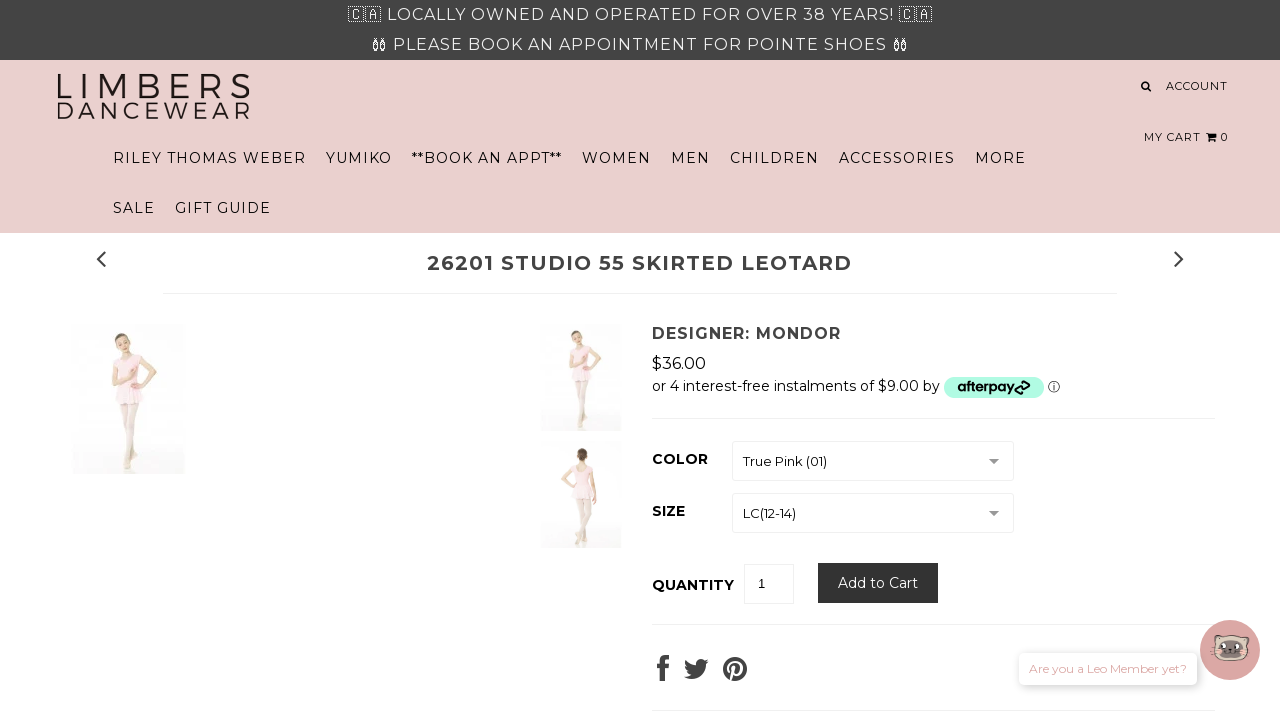

--- FILE ---
content_type: text/html; charset=utf-8
request_url: https://limbersdancewear.com/collections/dancewear-childrens/products/mondor-studio-55-skirted-leotard-26201
body_size: 40355
content:
<!DOCTYPE html>
<!--[if lt IE 7 ]><html class="ie ie6" lang="en"> <![endif]-->
<!--[if IE 7 ]><html class="ie ie7" lang="en"> <![endif]-->
<!--[if IE 8 ]><html class="ie ie8" lang="en"> <![endif]-->
<!--[if (gte IE 9)|!(IE)]><!--><html lang="en"> <!--<![endif]-->
<head>
<meta name="p:domain_verify" content="1859ae449fa5db121a3deec07dd3640f"/>

  <meta charset="utf-8" />


  
    

  
  

  
    

  
     

  
     

  
  
  <link href='//fonts.googleapis.com/css?family=Montserrat:400,700' rel='stylesheet' type='text/css'>
    

  
       

  
    

  
  

  
  

  
      

  
   

  
     

  
      


  <!-- Basic Page Needs
================================================== -->

  <title>
    26201 Studio 55 Skirted Leotard &ndash; Limbers Dancewear
  </title>
  
  <meta name="description" content="This item is part of our studio collection and inventory updates frequently, so it may not be in stock at the moment of order. For online orders, you can call to check first, or we will confirm stock availability when you order and let you know the estimated arrival date if it is not in stock (usually 1-3 weeks). Skirt" />
  
  <link rel="canonical" href="https://limbersdancewear.com/products/mondor-studio-55-skirted-leotard-26201" />


  <!-- CSS
================================================== -->

  <link href="//limbersdancewear.com/cdn/shop/t/11/assets/stylesheet.css?v=179053832253701687341707710065" rel="stylesheet" type="text/css" media="all" />
  <link href="//limbersdancewear.com/cdn/shop/t/11/assets/custom.css?v=28721393532170674051621361666" rel="stylesheet" type="text/css" media="all" />
  <link href="//limbersdancewear.com/cdn/shop/t/11/assets/jquery.fs.selecter.css?v=83325083660393765111611598373" rel="stylesheet" type="text/css" media="all" />
  <link href="//limbersdancewear.com/cdn/shop/t/11/assets/font-awesome.css?v=56740405129602268521611598328" rel="stylesheet" type="text/css" media="all" />
  <link href="//limbersdancewear.com/cdn/shop/t/11/assets/flexslider.css?v=114640145359201462411611598373" rel="stylesheet" type="text/css" media="all" />
  <link href="//limbersdancewear.com/cdn/shop/t/11/assets/queries.css?v=156648451817980252231611598373" rel="stylesheet" type="text/css" media="all" />
  <link href="//limbersdancewear.com/cdn/shop/t/11/assets/jquery.fancybox.css?v=42305387292424082051762484327" rel="stylesheet" type="text/css" media="all" />

  <!--[if IE 8 ]><link href="//limbersdancewear.com/cdn/shop/t/11/assets/ie8.css?v=83283943113059592831611598373" rel="stylesheet" type="text/css" media="all" /><![endif]-->

  <!--[if IE 7]>
<link href="//limbersdancewear.com/cdn/shop/t/11/assets/font-awesome-ie7.css?v=111952797986497000111611598328" rel="stylesheet" type="text/css" media="all" />
<![endif]-->

  <!-- JS
================================================== -->


  <script src="//ajax.googleapis.com/ajax/libs/jquery/1.10.2/jquery.min.js"></script>

  <script src="//limbersdancewear.com/cdn/shop/t/11/assets/theme.js?v=63476982706794327001611598373" type="text/javascript"></script> 
  <script src="//limbersdancewear.com/cdn/shopifycloud/storefront/assets/themes_support/option_selection-b017cd28.js" type="text/javascript"></script>  
  <script src="//limbersdancewear.com/cdn/shop/t/11/assets/jquery.fs.selecter.min.js?v=121112644360495546941611598349" type="text/javascript"></script>  

  

  <script src="//limbersdancewear.com/cdn/shop/t/11/assets/instafeed.js?v=120740920758463620701611598342" type="text/javascript"></script>


  <!--[if lt IE 9]>
<script src="//html5shim.googlecode.com/svn/trunk/html5.js"></script>
<![endif]-->

  <meta name="viewport" content="width=device-width, initial-scale=1, maximum-scale=1">

  <!-- Favicons
================================================== -->

  <link rel="shortcut icon" href="//limbersdancewear.com/cdn/shop/t/11/assets/favicon.png?v=83517596272642885071754112978">

  

  <script>window.performance && window.performance.mark && window.performance.mark('shopify.content_for_header.start');</script><meta name="facebook-domain-verification" content="httfue8o1io4u17o7quo29zhyjhtev">
<meta id="shopify-digital-wallet" name="shopify-digital-wallet" content="/7526261/digital_wallets/dialog">
<meta name="shopify-checkout-api-token" content="1b72146358d947caec536e12ac93d929">
<meta id="in-context-paypal-metadata" data-shop-id="7526261" data-venmo-supported="false" data-environment="production" data-locale="en_US" data-paypal-v4="true" data-currency="CAD">
<link rel="alternate" type="application/json+oembed" href="https://limbersdancewear.com/products/mondor-studio-55-skirted-leotard-26201.oembed">
<script async="async" src="/checkouts/internal/preloads.js?locale=en-CA"></script>
<link rel="preconnect" href="https://shop.app" crossorigin="anonymous">
<script async="async" src="https://shop.app/checkouts/internal/preloads.js?locale=en-CA&shop_id=7526261" crossorigin="anonymous"></script>
<script id="apple-pay-shop-capabilities" type="application/json">{"shopId":7526261,"countryCode":"CA","currencyCode":"CAD","merchantCapabilities":["supports3DS"],"merchantId":"gid:\/\/shopify\/Shop\/7526261","merchantName":"Limbers Dancewear","requiredBillingContactFields":["postalAddress","email","phone"],"requiredShippingContactFields":["postalAddress","email","phone"],"shippingType":"shipping","supportedNetworks":["visa","masterCard","amex","interac","jcb"],"total":{"type":"pending","label":"Limbers Dancewear","amount":"1.00"},"shopifyPaymentsEnabled":true,"supportsSubscriptions":true}</script>
<script id="shopify-features" type="application/json">{"accessToken":"1b72146358d947caec536e12ac93d929","betas":["rich-media-storefront-analytics"],"domain":"limbersdancewear.com","predictiveSearch":true,"shopId":7526261,"locale":"en"}</script>
<script>var Shopify = Shopify || {};
Shopify.shop = "limbers-2.myshopify.com";
Shopify.locale = "en";
Shopify.currency = {"active":"CAD","rate":"1.0"};
Shopify.country = "CA";
Shopify.theme = {"name":"Copy of Icon [Afterpay Edits 01\/25\/21]","id":81791909986,"schema_name":null,"schema_version":null,"theme_store_id":null,"role":"main"};
Shopify.theme.handle = "null";
Shopify.theme.style = {"id":null,"handle":null};
Shopify.cdnHost = "limbersdancewear.com/cdn";
Shopify.routes = Shopify.routes || {};
Shopify.routes.root = "/";</script>
<script type="module">!function(o){(o.Shopify=o.Shopify||{}).modules=!0}(window);</script>
<script>!function(o){function n(){var o=[];function n(){o.push(Array.prototype.slice.apply(arguments))}return n.q=o,n}var t=o.Shopify=o.Shopify||{};t.loadFeatures=n(),t.autoloadFeatures=n()}(window);</script>
<script>
  window.ShopifyPay = window.ShopifyPay || {};
  window.ShopifyPay.apiHost = "shop.app\/pay";
  window.ShopifyPay.redirectState = null;
</script>
<script id="shop-js-analytics" type="application/json">{"pageType":"product"}</script>
<script defer="defer" async type="module" src="//limbersdancewear.com/cdn/shopifycloud/shop-js/modules/v2/client.init-shop-cart-sync_C5BV16lS.en.esm.js"></script>
<script defer="defer" async type="module" src="//limbersdancewear.com/cdn/shopifycloud/shop-js/modules/v2/chunk.common_CygWptCX.esm.js"></script>
<script type="module">
  await import("//limbersdancewear.com/cdn/shopifycloud/shop-js/modules/v2/client.init-shop-cart-sync_C5BV16lS.en.esm.js");
await import("//limbersdancewear.com/cdn/shopifycloud/shop-js/modules/v2/chunk.common_CygWptCX.esm.js");

  window.Shopify.SignInWithShop?.initShopCartSync?.({"fedCMEnabled":true,"windoidEnabled":true});

</script>
<script>
  window.Shopify = window.Shopify || {};
  if (!window.Shopify.featureAssets) window.Shopify.featureAssets = {};
  window.Shopify.featureAssets['shop-js'] = {"shop-cart-sync":["modules/v2/client.shop-cart-sync_ZFArdW7E.en.esm.js","modules/v2/chunk.common_CygWptCX.esm.js"],"init-fed-cm":["modules/v2/client.init-fed-cm_CmiC4vf6.en.esm.js","modules/v2/chunk.common_CygWptCX.esm.js"],"shop-button":["modules/v2/client.shop-button_tlx5R9nI.en.esm.js","modules/v2/chunk.common_CygWptCX.esm.js"],"shop-cash-offers":["modules/v2/client.shop-cash-offers_DOA2yAJr.en.esm.js","modules/v2/chunk.common_CygWptCX.esm.js","modules/v2/chunk.modal_D71HUcav.esm.js"],"init-windoid":["modules/v2/client.init-windoid_sURxWdc1.en.esm.js","modules/v2/chunk.common_CygWptCX.esm.js"],"shop-toast-manager":["modules/v2/client.shop-toast-manager_ClPi3nE9.en.esm.js","modules/v2/chunk.common_CygWptCX.esm.js"],"init-shop-email-lookup-coordinator":["modules/v2/client.init-shop-email-lookup-coordinator_B8hsDcYM.en.esm.js","modules/v2/chunk.common_CygWptCX.esm.js"],"init-shop-cart-sync":["modules/v2/client.init-shop-cart-sync_C5BV16lS.en.esm.js","modules/v2/chunk.common_CygWptCX.esm.js"],"avatar":["modules/v2/client.avatar_BTnouDA3.en.esm.js"],"pay-button":["modules/v2/client.pay-button_FdsNuTd3.en.esm.js","modules/v2/chunk.common_CygWptCX.esm.js"],"init-customer-accounts":["modules/v2/client.init-customer-accounts_DxDtT_ad.en.esm.js","modules/v2/client.shop-login-button_C5VAVYt1.en.esm.js","modules/v2/chunk.common_CygWptCX.esm.js","modules/v2/chunk.modal_D71HUcav.esm.js"],"init-shop-for-new-customer-accounts":["modules/v2/client.init-shop-for-new-customer-accounts_ChsxoAhi.en.esm.js","modules/v2/client.shop-login-button_C5VAVYt1.en.esm.js","modules/v2/chunk.common_CygWptCX.esm.js","modules/v2/chunk.modal_D71HUcav.esm.js"],"shop-login-button":["modules/v2/client.shop-login-button_C5VAVYt1.en.esm.js","modules/v2/chunk.common_CygWptCX.esm.js","modules/v2/chunk.modal_D71HUcav.esm.js"],"init-customer-accounts-sign-up":["modules/v2/client.init-customer-accounts-sign-up_CPSyQ0Tj.en.esm.js","modules/v2/client.shop-login-button_C5VAVYt1.en.esm.js","modules/v2/chunk.common_CygWptCX.esm.js","modules/v2/chunk.modal_D71HUcav.esm.js"],"shop-follow-button":["modules/v2/client.shop-follow-button_Cva4Ekp9.en.esm.js","modules/v2/chunk.common_CygWptCX.esm.js","modules/v2/chunk.modal_D71HUcav.esm.js"],"checkout-modal":["modules/v2/client.checkout-modal_BPM8l0SH.en.esm.js","modules/v2/chunk.common_CygWptCX.esm.js","modules/v2/chunk.modal_D71HUcav.esm.js"],"lead-capture":["modules/v2/client.lead-capture_Bi8yE_yS.en.esm.js","modules/v2/chunk.common_CygWptCX.esm.js","modules/v2/chunk.modal_D71HUcav.esm.js"],"shop-login":["modules/v2/client.shop-login_D6lNrXab.en.esm.js","modules/v2/chunk.common_CygWptCX.esm.js","modules/v2/chunk.modal_D71HUcav.esm.js"],"payment-terms":["modules/v2/client.payment-terms_CZxnsJam.en.esm.js","modules/v2/chunk.common_CygWptCX.esm.js","modules/v2/chunk.modal_D71HUcav.esm.js"]};
</script>
<script>(function() {
  var isLoaded = false;
  function asyncLoad() {
    if (isLoaded) return;
    isLoaded = true;
    var urls = ["https:\/\/www.improvedcontactform.com\/icf.js?shop=limbers-2.myshopify.com","https:\/\/cdn.sesami.co\/shopify.js?shop=limbers-2.myshopify.com","https:\/\/chimpstatic.com\/mcjs-connected\/js\/users\/070990333d6f24eae5ac4fe79\/2db003a3301bc5fdebbade92a.js?shop=limbers-2.myshopify.com","https:\/\/shopify.archivepro.io\/frontend\/app.min.js?shop=limbers-2.myshopify.com","\/\/swymv3free-01.azureedge.net\/code\/swym-shopify.js?shop=limbers-2.myshopify.com","https:\/\/widgets.automizely.com\/pages\/v1\/pages.js?store_connection_id=0387a87cd0794c39afd50baf7b72990b\u0026mapped_org_id=611a6b30017122f7aadd9eb2381f14be_v1\u0026shop=limbers-2.myshopify.com"];
    for (var i = 0; i < urls.length; i++) {
      var s = document.createElement('script');
      s.type = 'text/javascript';
      s.async = true;
      s.src = urls[i];
      var x = document.getElementsByTagName('script')[0];
      x.parentNode.insertBefore(s, x);
    }
  };
  if(window.attachEvent) {
    window.attachEvent('onload', asyncLoad);
  } else {
    window.addEventListener('load', asyncLoad, false);
  }
})();</script>
<script id="__st">var __st={"a":7526261,"offset":-28800,"reqid":"f6beb8bb-db16-477e-8acc-8da90786fd65-1768835750","pageurl":"limbersdancewear.com\/collections\/dancewear-childrens\/products\/mondor-studio-55-skirted-leotard-26201","u":"1d0b0cc75ecf","p":"product","rtyp":"product","rid":7773382280};</script>
<script>window.ShopifyPaypalV4VisibilityTracking = true;</script>
<script id="captcha-bootstrap">!function(){'use strict';const t='contact',e='account',n='new_comment',o=[[t,t],['blogs',n],['comments',n],[t,'customer']],c=[[e,'customer_login'],[e,'guest_login'],[e,'recover_customer_password'],[e,'create_customer']],r=t=>t.map((([t,e])=>`form[action*='/${t}']:not([data-nocaptcha='true']) input[name='form_type'][value='${e}']`)).join(','),a=t=>()=>t?[...document.querySelectorAll(t)].map((t=>t.form)):[];function s(){const t=[...o],e=r(t);return a(e)}const i='password',u='form_key',d=['recaptcha-v3-token','g-recaptcha-response','h-captcha-response',i],f=()=>{try{return window.sessionStorage}catch{return}},m='__shopify_v',_=t=>t.elements[u];function p(t,e,n=!1){try{const o=window.sessionStorage,c=JSON.parse(o.getItem(e)),{data:r}=function(t){const{data:e,action:n}=t;return t[m]||n?{data:e,action:n}:{data:t,action:n}}(c);for(const[e,n]of Object.entries(r))t.elements[e]&&(t.elements[e].value=n);n&&o.removeItem(e)}catch(o){console.error('form repopulation failed',{error:o})}}const l='form_type',E='cptcha';function T(t){t.dataset[E]=!0}const w=window,h=w.document,L='Shopify',v='ce_forms',y='captcha';let A=!1;((t,e)=>{const n=(g='f06e6c50-85a8-45c8-87d0-21a2b65856fe',I='https://cdn.shopify.com/shopifycloud/storefront-forms-hcaptcha/ce_storefront_forms_captcha_hcaptcha.v1.5.2.iife.js',D={infoText:'Protected by hCaptcha',privacyText:'Privacy',termsText:'Terms'},(t,e,n)=>{const o=w[L][v],c=o.bindForm;if(c)return c(t,g,e,D).then(n);var r;o.q.push([[t,g,e,D],n]),r=I,A||(h.body.append(Object.assign(h.createElement('script'),{id:'captcha-provider',async:!0,src:r})),A=!0)});var g,I,D;w[L]=w[L]||{},w[L][v]=w[L][v]||{},w[L][v].q=[],w[L][y]=w[L][y]||{},w[L][y].protect=function(t,e){n(t,void 0,e),T(t)},Object.freeze(w[L][y]),function(t,e,n,w,h,L){const[v,y,A,g]=function(t,e,n){const i=e?o:[],u=t?c:[],d=[...i,...u],f=r(d),m=r(i),_=r(d.filter((([t,e])=>n.includes(e))));return[a(f),a(m),a(_),s()]}(w,h,L),I=t=>{const e=t.target;return e instanceof HTMLFormElement?e:e&&e.form},D=t=>v().includes(t);t.addEventListener('submit',(t=>{const e=I(t);if(!e)return;const n=D(e)&&!e.dataset.hcaptchaBound&&!e.dataset.recaptchaBound,o=_(e),c=g().includes(e)&&(!o||!o.value);(n||c)&&t.preventDefault(),c&&!n&&(function(t){try{if(!f())return;!function(t){const e=f();if(!e)return;const n=_(t);if(!n)return;const o=n.value;o&&e.removeItem(o)}(t);const e=Array.from(Array(32),(()=>Math.random().toString(36)[2])).join('');!function(t,e){_(t)||t.append(Object.assign(document.createElement('input'),{type:'hidden',name:u})),t.elements[u].value=e}(t,e),function(t,e){const n=f();if(!n)return;const o=[...t.querySelectorAll(`input[type='${i}']`)].map((({name:t})=>t)),c=[...d,...o],r={};for(const[a,s]of new FormData(t).entries())c.includes(a)||(r[a]=s);n.setItem(e,JSON.stringify({[m]:1,action:t.action,data:r}))}(t,e)}catch(e){console.error('failed to persist form',e)}}(e),e.submit())}));const S=(t,e)=>{t&&!t.dataset[E]&&(n(t,e.some((e=>e===t))),T(t))};for(const o of['focusin','change'])t.addEventListener(o,(t=>{const e=I(t);D(e)&&S(e,y())}));const B=e.get('form_key'),M=e.get(l),P=B&&M;t.addEventListener('DOMContentLoaded',(()=>{const t=y();if(P)for(const e of t)e.elements[l].value===M&&p(e,B);[...new Set([...A(),...v().filter((t=>'true'===t.dataset.shopifyCaptcha))])].forEach((e=>S(e,t)))}))}(h,new URLSearchParams(w.location.search),n,t,e,['guest_login'])})(!0,!0)}();</script>
<script integrity="sha256-4kQ18oKyAcykRKYeNunJcIwy7WH5gtpwJnB7kiuLZ1E=" data-source-attribution="shopify.loadfeatures" defer="defer" src="//limbersdancewear.com/cdn/shopifycloud/storefront/assets/storefront/load_feature-a0a9edcb.js" crossorigin="anonymous"></script>
<script crossorigin="anonymous" defer="defer" src="//limbersdancewear.com/cdn/shopifycloud/storefront/assets/shopify_pay/storefront-65b4c6d7.js?v=20250812"></script>
<script data-source-attribution="shopify.dynamic_checkout.dynamic.init">var Shopify=Shopify||{};Shopify.PaymentButton=Shopify.PaymentButton||{isStorefrontPortableWallets:!0,init:function(){window.Shopify.PaymentButton.init=function(){};var t=document.createElement("script");t.src="https://limbersdancewear.com/cdn/shopifycloud/portable-wallets/latest/portable-wallets.en.js",t.type="module",document.head.appendChild(t)}};
</script>
<script data-source-attribution="shopify.dynamic_checkout.buyer_consent">
  function portableWalletsHideBuyerConsent(e){var t=document.getElementById("shopify-buyer-consent"),n=document.getElementById("shopify-subscription-policy-button");t&&n&&(t.classList.add("hidden"),t.setAttribute("aria-hidden","true"),n.removeEventListener("click",e))}function portableWalletsShowBuyerConsent(e){var t=document.getElementById("shopify-buyer-consent"),n=document.getElementById("shopify-subscription-policy-button");t&&n&&(t.classList.remove("hidden"),t.removeAttribute("aria-hidden"),n.addEventListener("click",e))}window.Shopify?.PaymentButton&&(window.Shopify.PaymentButton.hideBuyerConsent=portableWalletsHideBuyerConsent,window.Shopify.PaymentButton.showBuyerConsent=portableWalletsShowBuyerConsent);
</script>
<script data-source-attribution="shopify.dynamic_checkout.cart.bootstrap">document.addEventListener("DOMContentLoaded",(function(){function t(){return document.querySelector("shopify-accelerated-checkout-cart, shopify-accelerated-checkout")}if(t())Shopify.PaymentButton.init();else{new MutationObserver((function(e,n){t()&&(Shopify.PaymentButton.init(),n.disconnect())})).observe(document.body,{childList:!0,subtree:!0})}}));
</script>
<link id="shopify-accelerated-checkout-styles" rel="stylesheet" media="screen" href="https://limbersdancewear.com/cdn/shopifycloud/portable-wallets/latest/accelerated-checkout-backwards-compat.css" crossorigin="anonymous">
<style id="shopify-accelerated-checkout-cart">
        #shopify-buyer-consent {
  margin-top: 1em;
  display: inline-block;
  width: 100%;
}

#shopify-buyer-consent.hidden {
  display: none;
}

#shopify-subscription-policy-button {
  background: none;
  border: none;
  padding: 0;
  text-decoration: underline;
  font-size: inherit;
  cursor: pointer;
}

#shopify-subscription-policy-button::before {
  box-shadow: none;
}

      </style>

<script>window.performance && window.performance.mark && window.performance.mark('shopify.content_for_header.end');</script>


  

  <script type="text/javascript">

    $("#subscribe_popup").fancybox({
      helpers: {
        overlay: {
          locked: false
        }
      }
    });    
  </script>

  

  <link rel="next" href="/next"/>
  <link rel="prev" href="/prev"/>



  <script type="text/javascript">

    $(window).load(function() {  
      $('.ci').matchHeight();

    });
  </script>  


  
<!-- Start of Judge.me Core -->
<link rel="dns-prefetch" href="https://cdn.judge.me/">
<script data-cfasync='false' class='jdgm-settings-script'>window.jdgmSettings={"pagination":5,"disable_web_reviews":false,"badge_no_review_text":"No reviews","badge_n_reviews_text":"{{ n }} review/reviews","hide_badge_preview_if_no_reviews":true,"badge_hide_text":false,"enforce_center_preview_badge":false,"widget_title":"Customer Reviews","widget_open_form_text":"Write a review","widget_close_form_text":"Cancel review","widget_refresh_page_text":"Refresh page","widget_summary_text":"Based on {{ number_of_reviews }} review/reviews","widget_no_review_text":"Be the first to write a review","widget_name_field_text":"Display name","widget_verified_name_field_text":"Verified Name (public)","widget_name_placeholder_text":"Display name","widget_required_field_error_text":"This field is required.","widget_email_field_text":"Email address","widget_verified_email_field_text":"Verified Email (private, can not be edited)","widget_email_placeholder_text":"Your email address","widget_email_field_error_text":"Please enter a valid email address.","widget_rating_field_text":"Rating","widget_review_title_field_text":"Review Title","widget_review_title_placeholder_text":"Give your review a title","widget_review_body_field_text":"Review content","widget_review_body_placeholder_text":"Start writing here...","widget_pictures_field_text":"Picture/Video (optional)","widget_submit_review_text":"Submit Review","widget_submit_verified_review_text":"Submit Verified Review","widget_submit_success_msg_with_auto_publish":"Thank you! Please refresh the page in a few moments to see your review. You can remove or edit your review by logging into \u003ca href='https://judge.me/login' target='_blank' rel='nofollow noopener'\u003eJudge.me\u003c/a\u003e","widget_submit_success_msg_no_auto_publish":"Thank you! Your review will be published as soon as it is approved by the shop admin. You can remove or edit your review by logging into \u003ca href='https://judge.me/login' target='_blank' rel='nofollow noopener'\u003eJudge.me\u003c/a\u003e","widget_show_default_reviews_out_of_total_text":"Showing {{ n_reviews_shown }} out of {{ n_reviews }} reviews.","widget_show_all_link_text":"Show all","widget_show_less_link_text":"Show less","widget_author_said_text":"{{ reviewer_name }} said:","widget_days_text":"{{ n }} days ago","widget_weeks_text":"{{ n }} week/weeks ago","widget_months_text":"{{ n }} month/months ago","widget_years_text":"{{ n }} year/years ago","widget_yesterday_text":"Yesterday","widget_today_text":"Today","widget_replied_text":"\u003e\u003e {{ shop_name }} replied:","widget_read_more_text":"Read more","widget_reviewer_name_as_initial":"","widget_rating_filter_color":"#fbcd0a","widget_rating_filter_see_all_text":"See all reviews","widget_sorting_most_recent_text":"Most Recent","widget_sorting_highest_rating_text":"Highest Rating","widget_sorting_lowest_rating_text":"Lowest Rating","widget_sorting_with_pictures_text":"Only Pictures","widget_sorting_most_helpful_text":"Most Helpful","widget_open_question_form_text":"Ask a question","widget_reviews_subtab_text":"Reviews","widget_questions_subtab_text":"Questions","widget_question_label_text":"Question","widget_answer_label_text":"Answer","widget_question_placeholder_text":"Write your question here","widget_submit_question_text":"Submit Question","widget_question_submit_success_text":"Thank you for your question! We will notify you once it gets answered.","verified_badge_text":"Verified","verified_badge_bg_color":"","verified_badge_text_color":"","verified_badge_placement":"left-of-reviewer-name","widget_review_max_height":"","widget_hide_border":false,"widget_social_share":false,"widget_thumb":false,"widget_review_location_show":false,"widget_location_format":"","all_reviews_include_out_of_store_products":true,"all_reviews_out_of_store_text":"(out of store)","all_reviews_pagination":100,"all_reviews_product_name_prefix_text":"about","enable_review_pictures":false,"enable_question_anwser":false,"widget_theme":"default","review_date_format":"mm/dd/yyyy","default_sort_method":"most-recent","widget_product_reviews_subtab_text":"Product Reviews","widget_shop_reviews_subtab_text":"Shop Reviews","widget_other_products_reviews_text":"Reviews for other products","widget_store_reviews_subtab_text":"Store reviews","widget_no_store_reviews_text":"This store hasn't received any reviews yet","widget_web_restriction_product_reviews_text":"This product hasn't received any reviews yet","widget_no_items_text":"No items found","widget_show_more_text":"Show more","widget_write_a_store_review_text":"Write a Store Review","widget_other_languages_heading":"Reviews in Other Languages","widget_translate_review_text":"Translate review to {{ language }}","widget_translating_review_text":"Translating...","widget_show_original_translation_text":"Show original ({{ language }})","widget_translate_review_failed_text":"Review couldn't be translated.","widget_translate_review_retry_text":"Retry","widget_translate_review_try_again_later_text":"Try again later","show_product_url_for_grouped_product":false,"widget_sorting_pictures_first_text":"Pictures First","show_pictures_on_all_rev_page_mobile":false,"show_pictures_on_all_rev_page_desktop":false,"floating_tab_hide_mobile_install_preference":false,"floating_tab_button_name":"★ Reviews","floating_tab_title":"Let customers speak for us","floating_tab_button_color":"","floating_tab_button_background_color":"","floating_tab_url":"","floating_tab_url_enabled":false,"floating_tab_tab_style":"text","all_reviews_text_badge_text":"Customers rate us {{ shop.metafields.judgeme.all_reviews_rating | round: 1 }}/5 based on {{ shop.metafields.judgeme.all_reviews_count }} reviews.","all_reviews_text_badge_text_branded_style":"{{ shop.metafields.judgeme.all_reviews_rating | round: 1 }} out of 5 stars based on {{ shop.metafields.judgeme.all_reviews_count }} reviews","is_all_reviews_text_badge_a_link":false,"show_stars_for_all_reviews_text_badge":false,"all_reviews_text_badge_url":"","all_reviews_text_style":"text","all_reviews_text_color_style":"judgeme_brand_color","all_reviews_text_color":"#108474","all_reviews_text_show_jm_brand":true,"featured_carousel_show_header":true,"featured_carousel_title":"Let customers speak for us","testimonials_carousel_title":"Customers are saying","videos_carousel_title":"Real customer stories","cards_carousel_title":"Customers are saying","featured_carousel_count_text":"from {{ n }} reviews","featured_carousel_add_link_to_all_reviews_page":false,"featured_carousel_url":"","featured_carousel_show_images":true,"featured_carousel_autoslide_interval":5,"featured_carousel_arrows_on_the_sides":false,"featured_carousel_height":250,"featured_carousel_width":80,"featured_carousel_image_size":0,"featured_carousel_image_height":250,"featured_carousel_arrow_color":"#eeeeee","verified_count_badge_style":"vintage","verified_count_badge_orientation":"horizontal","verified_count_badge_color_style":"judgeme_brand_color","verified_count_badge_color":"#108474","is_verified_count_badge_a_link":false,"verified_count_badge_url":"","verified_count_badge_show_jm_brand":true,"widget_rating_preset_default":5,"widget_first_sub_tab":"product-reviews","widget_show_histogram":true,"widget_histogram_use_custom_color":false,"widget_pagination_use_custom_color":false,"widget_star_use_custom_color":false,"widget_verified_badge_use_custom_color":false,"widget_write_review_use_custom_color":false,"picture_reminder_submit_button":"Upload Pictures","enable_review_videos":false,"mute_video_by_default":false,"widget_sorting_videos_first_text":"Videos First","widget_review_pending_text":"Pending","featured_carousel_items_for_large_screen":3,"social_share_options_order":"Facebook,Twitter","remove_microdata_snippet":false,"disable_json_ld":false,"enable_json_ld_products":false,"preview_badge_show_question_text":false,"preview_badge_no_question_text":"No questions","preview_badge_n_question_text":"{{ number_of_questions }} question/questions","qa_badge_show_icon":false,"qa_badge_position":"same-row","remove_judgeme_branding":false,"widget_add_search_bar":false,"widget_search_bar_placeholder":"Search","widget_sorting_verified_only_text":"Verified only","featured_carousel_theme":"default","featured_carousel_show_rating":true,"featured_carousel_show_title":true,"featured_carousel_show_body":true,"featured_carousel_show_date":false,"featured_carousel_show_reviewer":true,"featured_carousel_show_product":false,"featured_carousel_header_background_color":"#108474","featured_carousel_header_text_color":"#ffffff","featured_carousel_name_product_separator":"reviewed","featured_carousel_full_star_background":"#108474","featured_carousel_empty_star_background":"#dadada","featured_carousel_vertical_theme_background":"#f9fafb","featured_carousel_verified_badge_enable":false,"featured_carousel_verified_badge_color":"#108474","featured_carousel_border_style":"round","featured_carousel_review_line_length_limit":3,"featured_carousel_more_reviews_button_text":"Read more reviews","featured_carousel_view_product_button_text":"View product","all_reviews_page_load_reviews_on":"scroll","all_reviews_page_load_more_text":"Load More Reviews","disable_fb_tab_reviews":false,"enable_ajax_cdn_cache":false,"widget_public_name_text":"displayed publicly like","default_reviewer_name":"John Smith","default_reviewer_name_has_non_latin":true,"widget_reviewer_anonymous":"Anonymous","medals_widget_title":"Judge.me Review Medals","medals_widget_background_color":"#f9fafb","medals_widget_position":"footer_all_pages","medals_widget_border_color":"#f9fafb","medals_widget_verified_text_position":"left","medals_widget_use_monochromatic_version":false,"medals_widget_elements_color":"#108474","show_reviewer_avatar":true,"widget_invalid_yt_video_url_error_text":"Not a YouTube video URL","widget_max_length_field_error_text":"Please enter no more than {0} characters.","widget_show_country_flag":false,"widget_show_collected_via_shop_app":true,"widget_verified_by_shop_badge_style":"light","widget_verified_by_shop_text":"Verified by Shop","widget_show_photo_gallery":false,"widget_load_with_code_splitting":true,"widget_ugc_install_preference":false,"widget_ugc_title":"Made by us, Shared by you","widget_ugc_subtitle":"Tag us to see your picture featured in our page","widget_ugc_arrows_color":"#ffffff","widget_ugc_primary_button_text":"Buy Now","widget_ugc_primary_button_background_color":"#108474","widget_ugc_primary_button_text_color":"#ffffff","widget_ugc_primary_button_border_width":"0","widget_ugc_primary_button_border_style":"none","widget_ugc_primary_button_border_color":"#108474","widget_ugc_primary_button_border_radius":"25","widget_ugc_secondary_button_text":"Load More","widget_ugc_secondary_button_background_color":"#ffffff","widget_ugc_secondary_button_text_color":"#108474","widget_ugc_secondary_button_border_width":"2","widget_ugc_secondary_button_border_style":"solid","widget_ugc_secondary_button_border_color":"#108474","widget_ugc_secondary_button_border_radius":"25","widget_ugc_reviews_button_text":"View Reviews","widget_ugc_reviews_button_background_color":"#ffffff","widget_ugc_reviews_button_text_color":"#108474","widget_ugc_reviews_button_border_width":"2","widget_ugc_reviews_button_border_style":"solid","widget_ugc_reviews_button_border_color":"#108474","widget_ugc_reviews_button_border_radius":"25","widget_ugc_reviews_button_link_to":"judgeme-reviews-page","widget_ugc_show_post_date":true,"widget_ugc_max_width":"800","widget_rating_metafield_value_type":true,"widget_primary_color":"#108474","widget_enable_secondary_color":false,"widget_secondary_color":"#edf5f5","widget_summary_average_rating_text":"{{ average_rating }} out of 5","widget_media_grid_title":"Customer photos \u0026 videos","widget_media_grid_see_more_text":"See more","widget_round_style":false,"widget_show_product_medals":true,"widget_verified_by_judgeme_text":"Verified by Judge.me","widget_show_store_medals":true,"widget_verified_by_judgeme_text_in_store_medals":"Verified by Judge.me","widget_media_field_exceed_quantity_message":"Sorry, we can only accept {{ max_media }} for one review.","widget_media_field_exceed_limit_message":"{{ file_name }} is too large, please select a {{ media_type }} less than {{ size_limit }}MB.","widget_review_submitted_text":"Review Submitted!","widget_question_submitted_text":"Question Submitted!","widget_close_form_text_question":"Cancel","widget_write_your_answer_here_text":"Write your answer here","widget_enabled_branded_link":true,"widget_show_collected_by_judgeme":false,"widget_reviewer_name_color":"","widget_write_review_text_color":"","widget_write_review_bg_color":"","widget_collected_by_judgeme_text":"collected by Judge.me","widget_pagination_type":"standard","widget_load_more_text":"Load More","widget_load_more_color":"#108474","widget_full_review_text":"Full Review","widget_read_more_reviews_text":"Read More Reviews","widget_read_questions_text":"Read Questions","widget_questions_and_answers_text":"Questions \u0026 Answers","widget_verified_by_text":"Verified by","widget_verified_text":"Verified","widget_number_of_reviews_text":"{{ number_of_reviews }} reviews","widget_back_button_text":"Back","widget_next_button_text":"Next","widget_custom_forms_filter_button":"Filters","custom_forms_style":"vertical","widget_show_review_information":false,"how_reviews_are_collected":"How reviews are collected?","widget_show_review_keywords":false,"widget_gdpr_statement":"How we use your data: We'll only contact you about the review you left, and only if necessary. By submitting your review, you agree to Judge.me's \u003ca href='https://judge.me/terms' target='_blank' rel='nofollow noopener'\u003eterms\u003c/a\u003e, \u003ca href='https://judge.me/privacy' target='_blank' rel='nofollow noopener'\u003eprivacy\u003c/a\u003e and \u003ca href='https://judge.me/content-policy' target='_blank' rel='nofollow noopener'\u003econtent\u003c/a\u003e policies.","widget_multilingual_sorting_enabled":false,"widget_translate_review_content_enabled":false,"widget_translate_review_content_method":"manual","popup_widget_review_selection":"automatically_with_pictures","popup_widget_round_border_style":true,"popup_widget_show_title":true,"popup_widget_show_body":true,"popup_widget_show_reviewer":false,"popup_widget_show_product":true,"popup_widget_show_pictures":true,"popup_widget_use_review_picture":true,"popup_widget_show_on_home_page":true,"popup_widget_show_on_product_page":true,"popup_widget_show_on_collection_page":true,"popup_widget_show_on_cart_page":true,"popup_widget_position":"bottom_left","popup_widget_first_review_delay":5,"popup_widget_duration":5,"popup_widget_interval":5,"popup_widget_review_count":5,"popup_widget_hide_on_mobile":true,"review_snippet_widget_round_border_style":true,"review_snippet_widget_card_color":"#FFFFFF","review_snippet_widget_slider_arrows_background_color":"#FFFFFF","review_snippet_widget_slider_arrows_color":"#000000","review_snippet_widget_star_color":"#108474","show_product_variant":false,"all_reviews_product_variant_label_text":"Variant: ","widget_show_verified_branding":false,"widget_ai_summary_title":"Customers say","widget_ai_summary_disclaimer":"AI-powered review summary based on recent customer reviews","widget_show_ai_summary":false,"widget_show_ai_summary_bg":false,"widget_show_review_title_input":true,"redirect_reviewers_invited_via_email":"review_widget","request_store_review_after_product_review":false,"request_review_other_products_in_order":false,"review_form_color_scheme":"default","review_form_corner_style":"square","review_form_star_color":{},"review_form_text_color":"#333333","review_form_background_color":"#ffffff","review_form_field_background_color":"#fafafa","review_form_button_color":{},"review_form_button_text_color":"#ffffff","review_form_modal_overlay_color":"#000000","review_content_screen_title_text":"How would you rate this product?","review_content_introduction_text":"We would love it if you would share a bit about your experience.","store_review_form_title_text":"How would you rate this store?","store_review_form_introduction_text":"We would love it if you would share a bit about your experience.","show_review_guidance_text":true,"one_star_review_guidance_text":"Poor","five_star_review_guidance_text":"Great","customer_information_screen_title_text":"About you","customer_information_introduction_text":"Please tell us more about you.","custom_questions_screen_title_text":"Your experience in more detail","custom_questions_introduction_text":"Here are a few questions to help us understand more about your experience.","review_submitted_screen_title_text":"Thanks for your review!","review_submitted_screen_thank_you_text":"We are processing it and it will appear on the store soon.","review_submitted_screen_email_verification_text":"Please confirm your email by clicking the link we just sent you. This helps us keep reviews authentic.","review_submitted_request_store_review_text":"Would you like to share your experience of shopping with us?","review_submitted_review_other_products_text":"Would you like to review these products?","store_review_screen_title_text":"Would you like to share your experience of shopping with us?","store_review_introduction_text":"We value your feedback and use it to improve. Please share any thoughts or suggestions you have.","reviewer_media_screen_title_picture_text":"Share a picture","reviewer_media_introduction_picture_text":"Upload a photo to support your review.","reviewer_media_screen_title_video_text":"Share a video","reviewer_media_introduction_video_text":"Upload a video to support your review.","reviewer_media_screen_title_picture_or_video_text":"Share a picture or video","reviewer_media_introduction_picture_or_video_text":"Upload a photo or video to support your review.","reviewer_media_youtube_url_text":"Paste your Youtube URL here","advanced_settings_next_step_button_text":"Next","advanced_settings_close_review_button_text":"Close","modal_write_review_flow":false,"write_review_flow_required_text":"Required","write_review_flow_privacy_message_text":"We respect your privacy.","write_review_flow_anonymous_text":"Post review as anonymous","write_review_flow_visibility_text":"This won't be visible to other customers.","write_review_flow_multiple_selection_help_text":"Select as many as you like","write_review_flow_single_selection_help_text":"Select one option","write_review_flow_required_field_error_text":"This field is required","write_review_flow_invalid_email_error_text":"Please enter a valid email address","write_review_flow_max_length_error_text":"Max. {{ max_length }} characters.","write_review_flow_media_upload_text":"\u003cb\u003eClick to upload\u003c/b\u003e or drag and drop","write_review_flow_gdpr_statement":"We'll only contact you about your review if necessary. By submitting your review, you agree to our \u003ca href='https://judge.me/terms' target='_blank' rel='nofollow noopener'\u003eterms and conditions\u003c/a\u003e and \u003ca href='https://judge.me/privacy' target='_blank' rel='nofollow noopener'\u003eprivacy policy\u003c/a\u003e.","rating_only_reviews_enabled":false,"show_negative_reviews_help_screen":false,"new_review_flow_help_screen_rating_threshold":3,"negative_review_resolution_screen_title_text":"Tell us more","negative_review_resolution_text":"Your experience matters to us. If there were issues with your purchase, we're here to help. Feel free to reach out to us, we'd love the opportunity to make things right.","negative_review_resolution_button_text":"Contact us","negative_review_resolution_proceed_with_review_text":"Leave a review","negative_review_resolution_subject":"Issue with purchase from {{ shop_name }}.{{ order_name }}","preview_badge_collection_page_install_status":false,"widget_review_custom_css":"","preview_badge_custom_css":"","preview_badge_stars_count":"5-stars","featured_carousel_custom_css":"","floating_tab_custom_css":"","all_reviews_widget_custom_css":"","medals_widget_custom_css":"","verified_badge_custom_css":"","all_reviews_text_custom_css":"","transparency_badges_collected_via_store_invite":false,"transparency_badges_from_another_provider":false,"transparency_badges_collected_from_store_visitor":false,"transparency_badges_collected_by_verified_review_provider":false,"transparency_badges_earned_reward":false,"transparency_badges_collected_via_store_invite_text":"Review collected via store invitation","transparency_badges_from_another_provider_text":"Review collected from another provider","transparency_badges_collected_from_store_visitor_text":"Review collected from a store visitor","transparency_badges_written_in_google_text":"Review written in Google","transparency_badges_written_in_etsy_text":"Review written in Etsy","transparency_badges_written_in_shop_app_text":"Review written in Shop App","transparency_badges_earned_reward_text":"Review earned a reward for future purchase","product_review_widget_per_page":10,"widget_store_review_label_text":"Review about the store","checkout_comment_extension_title_on_product_page":"Customer Comments","checkout_comment_extension_num_latest_comment_show":5,"checkout_comment_extension_format":"name_and_timestamp","checkout_comment_customer_name":"last_initial","checkout_comment_comment_notification":true,"preview_badge_collection_page_install_preference":true,"preview_badge_home_page_install_preference":false,"preview_badge_product_page_install_preference":true,"review_widget_install_preference":"","review_carousel_install_preference":false,"floating_reviews_tab_install_preference":"none","verified_reviews_count_badge_install_preference":false,"all_reviews_text_install_preference":false,"review_widget_best_location":true,"judgeme_medals_install_preference":false,"review_widget_revamp_enabled":false,"review_widget_qna_enabled":false,"review_widget_header_theme":"minimal","review_widget_widget_title_enabled":true,"review_widget_header_text_size":"medium","review_widget_header_text_weight":"regular","review_widget_average_rating_style":"compact","review_widget_bar_chart_enabled":true,"review_widget_bar_chart_type":"numbers","review_widget_bar_chart_style":"standard","review_widget_expanded_media_gallery_enabled":false,"review_widget_reviews_section_theme":"standard","review_widget_image_style":"thumbnails","review_widget_review_image_ratio":"square","review_widget_stars_size":"medium","review_widget_verified_badge":"standard_text","review_widget_review_title_text_size":"medium","review_widget_review_text_size":"medium","review_widget_review_text_length":"medium","review_widget_number_of_columns_desktop":3,"review_widget_carousel_transition_speed":5,"review_widget_custom_questions_answers_display":"always","review_widget_button_text_color":"#FFFFFF","review_widget_text_color":"#000000","review_widget_lighter_text_color":"#7B7B7B","review_widget_corner_styling":"soft","review_widget_review_word_singular":"review","review_widget_review_word_plural":"reviews","review_widget_voting_label":"Helpful?","review_widget_shop_reply_label":"Reply from {{ shop_name }}:","review_widget_filters_title":"Filters","qna_widget_question_word_singular":"Question","qna_widget_question_word_plural":"Questions","qna_widget_answer_reply_label":"Answer from {{ answerer_name }}:","qna_content_screen_title_text":"Ask a question about this product","qna_widget_question_required_field_error_text":"Please enter your question.","qna_widget_flow_gdpr_statement":"We'll only contact you about your question if necessary. By submitting your question, you agree to our \u003ca href='https://judge.me/terms' target='_blank' rel='nofollow noopener'\u003eterms and conditions\u003c/a\u003e and \u003ca href='https://judge.me/privacy' target='_blank' rel='nofollow noopener'\u003eprivacy policy\u003c/a\u003e.","qna_widget_question_submitted_text":"Thanks for your question!","qna_widget_close_form_text_question":"Close","qna_widget_question_submit_success_text":"We’ll notify you by email when your question is answered.","all_reviews_widget_v2025_enabled":false,"all_reviews_widget_v2025_header_theme":"default","all_reviews_widget_v2025_widget_title_enabled":true,"all_reviews_widget_v2025_header_text_size":"medium","all_reviews_widget_v2025_header_text_weight":"regular","all_reviews_widget_v2025_average_rating_style":"compact","all_reviews_widget_v2025_bar_chart_enabled":true,"all_reviews_widget_v2025_bar_chart_type":"numbers","all_reviews_widget_v2025_bar_chart_style":"standard","all_reviews_widget_v2025_expanded_media_gallery_enabled":false,"all_reviews_widget_v2025_show_store_medals":true,"all_reviews_widget_v2025_show_photo_gallery":true,"all_reviews_widget_v2025_show_review_keywords":false,"all_reviews_widget_v2025_show_ai_summary":false,"all_reviews_widget_v2025_show_ai_summary_bg":false,"all_reviews_widget_v2025_add_search_bar":false,"all_reviews_widget_v2025_default_sort_method":"most-recent","all_reviews_widget_v2025_reviews_per_page":10,"all_reviews_widget_v2025_reviews_section_theme":"default","all_reviews_widget_v2025_image_style":"thumbnails","all_reviews_widget_v2025_review_image_ratio":"square","all_reviews_widget_v2025_stars_size":"medium","all_reviews_widget_v2025_verified_badge":"bold_badge","all_reviews_widget_v2025_review_title_text_size":"medium","all_reviews_widget_v2025_review_text_size":"medium","all_reviews_widget_v2025_review_text_length":"medium","all_reviews_widget_v2025_number_of_columns_desktop":3,"all_reviews_widget_v2025_carousel_transition_speed":5,"all_reviews_widget_v2025_custom_questions_answers_display":"always","all_reviews_widget_v2025_show_product_variant":false,"all_reviews_widget_v2025_show_reviewer_avatar":true,"all_reviews_widget_v2025_reviewer_name_as_initial":"","all_reviews_widget_v2025_review_location_show":false,"all_reviews_widget_v2025_location_format":"","all_reviews_widget_v2025_show_country_flag":false,"all_reviews_widget_v2025_verified_by_shop_badge_style":"light","all_reviews_widget_v2025_social_share":false,"all_reviews_widget_v2025_social_share_options_order":"Facebook,Twitter,LinkedIn,Pinterest","all_reviews_widget_v2025_pagination_type":"standard","all_reviews_widget_v2025_button_text_color":"#FFFFFF","all_reviews_widget_v2025_text_color":"#000000","all_reviews_widget_v2025_lighter_text_color":"#7B7B7B","all_reviews_widget_v2025_corner_styling":"soft","all_reviews_widget_v2025_title":"Customer reviews","all_reviews_widget_v2025_ai_summary_title":"Customers say about this store","all_reviews_widget_v2025_no_review_text":"Be the first to write a review","platform":"shopify","branding_url":"https://app.judge.me/reviews/stores/limbersdancewear.com","branding_text":"Powered by Judge.me","locale":"en","reply_name":"Limbers Dancewear","widget_version":"2.1","footer":true,"autopublish":true,"review_dates":true,"enable_custom_form":false,"shop_use_review_site":true,"shop_locale":"en","enable_multi_locales_translations":false,"show_review_title_input":true,"review_verification_email_status":"always","can_be_branded":true,"reply_name_text":"Limbers Dancewear"};</script> <style class='jdgm-settings-style'>.jdgm-xx{left:0}.jdgm-histogram .jdgm-histogram__bar-content{background:#fbcd0a}.jdgm-histogram .jdgm-histogram__bar:after{background:#fbcd0a}.jdgm-prev-badge[data-average-rating='0.00']{display:none !important}.jdgm-author-all-initials{display:none !important}.jdgm-author-last-initial{display:none !important}.jdgm-rev-widg__title{visibility:hidden}.jdgm-rev-widg__summary-text{visibility:hidden}.jdgm-prev-badge__text{visibility:hidden}.jdgm-rev__replier:before{content:'Limbers Dancewear'}.jdgm-rev__prod-link-prefix:before{content:'about'}.jdgm-rev__variant-label:before{content:'Variant: '}.jdgm-rev__out-of-store-text:before{content:'(out of store)'}@media only screen and (min-width: 768px){.jdgm-rev__pics .jdgm-rev_all-rev-page-picture-separator,.jdgm-rev__pics .jdgm-rev__product-picture{display:none}}@media only screen and (max-width: 768px){.jdgm-rev__pics .jdgm-rev_all-rev-page-picture-separator,.jdgm-rev__pics .jdgm-rev__product-picture{display:none}}.jdgm-preview-badge[data-template="index"]{display:none !important}.jdgm-verified-count-badget[data-from-snippet="true"]{display:none !important}.jdgm-carousel-wrapper[data-from-snippet="true"]{display:none !important}.jdgm-all-reviews-text[data-from-snippet="true"]{display:none !important}.jdgm-medals-section[data-from-snippet="true"]{display:none !important}.jdgm-ugc-media-wrapper[data-from-snippet="true"]{display:none !important}.jdgm-rev__transparency-badge[data-badge-type="review_collected_via_store_invitation"]{display:none !important}.jdgm-rev__transparency-badge[data-badge-type="review_collected_from_another_provider"]{display:none !important}.jdgm-rev__transparency-badge[data-badge-type="review_collected_from_store_visitor"]{display:none !important}.jdgm-rev__transparency-badge[data-badge-type="review_written_in_etsy"]{display:none !important}.jdgm-rev__transparency-badge[data-badge-type="review_written_in_google_business"]{display:none !important}.jdgm-rev__transparency-badge[data-badge-type="review_written_in_shop_app"]{display:none !important}.jdgm-rev__transparency-badge[data-badge-type="review_earned_for_future_purchase"]{display:none !important}
</style> <style class='jdgm-settings-style'></style>

  
  
  
  <style class='jdgm-miracle-styles'>
  @-webkit-keyframes jdgm-spin{0%{-webkit-transform:rotate(0deg);-ms-transform:rotate(0deg);transform:rotate(0deg)}100%{-webkit-transform:rotate(359deg);-ms-transform:rotate(359deg);transform:rotate(359deg)}}@keyframes jdgm-spin{0%{-webkit-transform:rotate(0deg);-ms-transform:rotate(0deg);transform:rotate(0deg)}100%{-webkit-transform:rotate(359deg);-ms-transform:rotate(359deg);transform:rotate(359deg)}}@font-face{font-family:'JudgemeStar';src:url("[data-uri]") format("woff");font-weight:normal;font-style:normal}.jdgm-star{font-family:'JudgemeStar';display:inline !important;text-decoration:none !important;padding:0 4px 0 0 !important;margin:0 !important;font-weight:bold;opacity:1;-webkit-font-smoothing:antialiased;-moz-osx-font-smoothing:grayscale}.jdgm-star:hover{opacity:1}.jdgm-star:last-of-type{padding:0 !important}.jdgm-star.jdgm--on:before{content:"\e000"}.jdgm-star.jdgm--off:before{content:"\e001"}.jdgm-star.jdgm--half:before{content:"\e002"}.jdgm-widget *{margin:0;line-height:1.4;-webkit-box-sizing:border-box;-moz-box-sizing:border-box;box-sizing:border-box;-webkit-overflow-scrolling:touch}.jdgm-hidden{display:none !important;visibility:hidden !important}.jdgm-temp-hidden{display:none}.jdgm-spinner{width:40px;height:40px;margin:auto;border-radius:50%;border-top:2px solid #eee;border-right:2px solid #eee;border-bottom:2px solid #eee;border-left:2px solid #ccc;-webkit-animation:jdgm-spin 0.8s infinite linear;animation:jdgm-spin 0.8s infinite linear}.jdgm-prev-badge{display:block !important}

</style>


  
  
   


<script data-cfasync='false' class='jdgm-script'>
!function(e){window.jdgm=window.jdgm||{},jdgm.CDN_HOST="https://cdn.judge.me/",
jdgm.docReady=function(d){(e.attachEvent?"complete"===e.readyState:"loading"!==e.readyState)?
setTimeout(d,0):e.addEventListener("DOMContentLoaded",d)},jdgm.loadCSS=function(d,t,o,s){
!o&&jdgm.loadCSS.requestedUrls.indexOf(d)>=0||(jdgm.loadCSS.requestedUrls.push(d),
(s=e.createElement("link")).rel="stylesheet",s.class="jdgm-stylesheet",s.media="nope!",
s.href=d,s.onload=function(){this.media="all",t&&setTimeout(t)},e.body.appendChild(s))},
jdgm.loadCSS.requestedUrls=[],jdgm.docReady(function(){(window.jdgmLoadCSS||e.querySelectorAll(
".jdgm-widget, .jdgm-all-reviews-page").length>0)&&(jdgmSettings.widget_load_with_code_splitting?
parseFloat(jdgmSettings.widget_version)>=3?jdgm.loadCSS(jdgm.CDN_HOST+"widget_v3/base.css"):
jdgm.loadCSS(jdgm.CDN_HOST+"widget/base.css"):jdgm.loadCSS(jdgm.CDN_HOST+"shopify_v2.css"))})}(document);
</script>
<script async data-cfasync="false" type="text/javascript" src="https://cdn.judge.me/loader.js"></script>

<noscript><link rel="stylesheet" type="text/css" media="all" href="https://cdn.judge.me/shopify_v2.css"></noscript>
<!-- End of Judge.me Core -->


  <script>
  !function(t,n){function o(n){var o=t.getElementsByTagName("script")[0],i=t.createElement("script");i.src=n,i.crossOrigin="",o.parentNode.insertBefore(i,o)}if(!n.isLoyaltyLion){window.loyaltylion=n,void 0===window.lion&&(window.lion=n),n.version=2,n.isLoyaltyLion=!0;var i=new Date,e=i.getFullYear().toString()+i.getMonth().toString()+i.getDate().toString();o("https://sdk.loyaltylion.net/static/2/loader.js?t="+e);var r=!1;n.init=function(t){if(r)throw new Error("Cannot call lion.init more than once");r=!0;var a=n._token=t.token;if(!a)throw new Error("Token must be supplied to lion.init");for(var l=[],s="_push configure bootstrap shutdown on removeListener authenticateCustomer".split(" "),c=0;c<s.length;c+=1)!function(t,n){t[n]=function(){l.push([n,Array.prototype.slice.call(arguments,0)])}}(n,s[c]);o("https://sdk.loyaltylion.net/sdk/start/"+a+".js?t="+e+i.getHours().toString()),n._initData=t,n._buffer=l}}}(document,window.loyaltylion||[]);

  
    
      loyaltylion.init({ token: "d76571e3a226a8277f6a041a86215f61" });
    
  
</script>
<!-- BEGIN app block: shopify://apps/preorder-now-pre-order-pq/blocks/app-embed/551fab2c-3af6-4a8f-ba21-736a71cb4540 --><!-- END app block --><script src="https://cdn.shopify.com/extensions/0199f526-2b4b-7133-90d1-900cc9c3858b/glow-app-extensions-70/assets/main.js" type="text/javascript" defer="defer"></script>
<script src="https://cdn.shopify.com/extensions/97f1d596-8c25-4c5e-8e06-739ecf95b005/preorder-now-pre-order-pq-33/assets/prequik.js" type="text/javascript" defer="defer"></script>
<link href="https://cdn.shopify.com/extensions/97f1d596-8c25-4c5e-8e06-739ecf95b005/preorder-now-pre-order-pq-33/assets/cx-prequik.css" rel="stylesheet" type="text/css" media="all">
<meta property="og:image" content="https://cdn.shopify.com/s/files/1/0752/6261/products/26201.jpg?v=1473544874" />
<meta property="og:image:secure_url" content="https://cdn.shopify.com/s/files/1/0752/6261/products/26201.jpg?v=1473544874" />
<meta property="og:image:width" content="115" />
<meta property="og:image:height" content="150" />
<link href="https://monorail-edge.shopifysvc.com" rel="dns-prefetch">
<script>(function(){if ("sendBeacon" in navigator && "performance" in window) {try {var session_token_from_headers = performance.getEntriesByType('navigation')[0].serverTiming.find(x => x.name == '_s').description;} catch {var session_token_from_headers = undefined;}var session_cookie_matches = document.cookie.match(/_shopify_s=([^;]*)/);var session_token_from_cookie = session_cookie_matches && session_cookie_matches.length === 2 ? session_cookie_matches[1] : "";var session_token = session_token_from_headers || session_token_from_cookie || "";function handle_abandonment_event(e) {var entries = performance.getEntries().filter(function(entry) {return /monorail-edge.shopifysvc.com/.test(entry.name);});if (!window.abandonment_tracked && entries.length === 0) {window.abandonment_tracked = true;var currentMs = Date.now();var navigation_start = performance.timing.navigationStart;var payload = {shop_id: 7526261,url: window.location.href,navigation_start,duration: currentMs - navigation_start,session_token,page_type: "product"};window.navigator.sendBeacon("https://monorail-edge.shopifysvc.com/v1/produce", JSON.stringify({schema_id: "online_store_buyer_site_abandonment/1.1",payload: payload,metadata: {event_created_at_ms: currentMs,event_sent_at_ms: currentMs}}));}}window.addEventListener('pagehide', handle_abandonment_event);}}());</script>
<script id="web-pixels-manager-setup">(function e(e,d,r,n,o){if(void 0===o&&(o={}),!Boolean(null===(a=null===(i=window.Shopify)||void 0===i?void 0:i.analytics)||void 0===a?void 0:a.replayQueue)){var i,a;window.Shopify=window.Shopify||{};var t=window.Shopify;t.analytics=t.analytics||{};var s=t.analytics;s.replayQueue=[],s.publish=function(e,d,r){return s.replayQueue.push([e,d,r]),!0};try{self.performance.mark("wpm:start")}catch(e){}var l=function(){var e={modern:/Edge?\/(1{2}[4-9]|1[2-9]\d|[2-9]\d{2}|\d{4,})\.\d+(\.\d+|)|Firefox\/(1{2}[4-9]|1[2-9]\d|[2-9]\d{2}|\d{4,})\.\d+(\.\d+|)|Chrom(ium|e)\/(9{2}|\d{3,})\.\d+(\.\d+|)|(Maci|X1{2}).+ Version\/(15\.\d+|(1[6-9]|[2-9]\d|\d{3,})\.\d+)([,.]\d+|)( \(\w+\)|)( Mobile\/\w+|) Safari\/|Chrome.+OPR\/(9{2}|\d{3,})\.\d+\.\d+|(CPU[ +]OS|iPhone[ +]OS|CPU[ +]iPhone|CPU IPhone OS|CPU iPad OS)[ +]+(15[._]\d+|(1[6-9]|[2-9]\d|\d{3,})[._]\d+)([._]\d+|)|Android:?[ /-](13[3-9]|1[4-9]\d|[2-9]\d{2}|\d{4,})(\.\d+|)(\.\d+|)|Android.+Firefox\/(13[5-9]|1[4-9]\d|[2-9]\d{2}|\d{4,})\.\d+(\.\d+|)|Android.+Chrom(ium|e)\/(13[3-9]|1[4-9]\d|[2-9]\d{2}|\d{4,})\.\d+(\.\d+|)|SamsungBrowser\/([2-9]\d|\d{3,})\.\d+/,legacy:/Edge?\/(1[6-9]|[2-9]\d|\d{3,})\.\d+(\.\d+|)|Firefox\/(5[4-9]|[6-9]\d|\d{3,})\.\d+(\.\d+|)|Chrom(ium|e)\/(5[1-9]|[6-9]\d|\d{3,})\.\d+(\.\d+|)([\d.]+$|.*Safari\/(?![\d.]+ Edge\/[\d.]+$))|(Maci|X1{2}).+ Version\/(10\.\d+|(1[1-9]|[2-9]\d|\d{3,})\.\d+)([,.]\d+|)( \(\w+\)|)( Mobile\/\w+|) Safari\/|Chrome.+OPR\/(3[89]|[4-9]\d|\d{3,})\.\d+\.\d+|(CPU[ +]OS|iPhone[ +]OS|CPU[ +]iPhone|CPU IPhone OS|CPU iPad OS)[ +]+(10[._]\d+|(1[1-9]|[2-9]\d|\d{3,})[._]\d+)([._]\d+|)|Android:?[ /-](13[3-9]|1[4-9]\d|[2-9]\d{2}|\d{4,})(\.\d+|)(\.\d+|)|Mobile Safari.+OPR\/([89]\d|\d{3,})\.\d+\.\d+|Android.+Firefox\/(13[5-9]|1[4-9]\d|[2-9]\d{2}|\d{4,})\.\d+(\.\d+|)|Android.+Chrom(ium|e)\/(13[3-9]|1[4-9]\d|[2-9]\d{2}|\d{4,})\.\d+(\.\d+|)|Android.+(UC? ?Browser|UCWEB|U3)[ /]?(15\.([5-9]|\d{2,})|(1[6-9]|[2-9]\d|\d{3,})\.\d+)\.\d+|SamsungBrowser\/(5\.\d+|([6-9]|\d{2,})\.\d+)|Android.+MQ{2}Browser\/(14(\.(9|\d{2,})|)|(1[5-9]|[2-9]\d|\d{3,})(\.\d+|))(\.\d+|)|K[Aa][Ii]OS\/(3\.\d+|([4-9]|\d{2,})\.\d+)(\.\d+|)/},d=e.modern,r=e.legacy,n=navigator.userAgent;return n.match(d)?"modern":n.match(r)?"legacy":"unknown"}(),u="modern"===l?"modern":"legacy",c=(null!=n?n:{modern:"",legacy:""})[u],f=function(e){return[e.baseUrl,"/wpm","/b",e.hashVersion,"modern"===e.buildTarget?"m":"l",".js"].join("")}({baseUrl:d,hashVersion:r,buildTarget:u}),m=function(e){var d=e.version,r=e.bundleTarget,n=e.surface,o=e.pageUrl,i=e.monorailEndpoint;return{emit:function(e){var a=e.status,t=e.errorMsg,s=(new Date).getTime(),l=JSON.stringify({metadata:{event_sent_at_ms:s},events:[{schema_id:"web_pixels_manager_load/3.1",payload:{version:d,bundle_target:r,page_url:o,status:a,surface:n,error_msg:t},metadata:{event_created_at_ms:s}}]});if(!i)return console&&console.warn&&console.warn("[Web Pixels Manager] No Monorail endpoint provided, skipping logging."),!1;try{return self.navigator.sendBeacon.bind(self.navigator)(i,l)}catch(e){}var u=new XMLHttpRequest;try{return u.open("POST",i,!0),u.setRequestHeader("Content-Type","text/plain"),u.send(l),!0}catch(e){return console&&console.warn&&console.warn("[Web Pixels Manager] Got an unhandled error while logging to Monorail."),!1}}}}({version:r,bundleTarget:l,surface:e.surface,pageUrl:self.location.href,monorailEndpoint:e.monorailEndpoint});try{o.browserTarget=l,function(e){var d=e.src,r=e.async,n=void 0===r||r,o=e.onload,i=e.onerror,a=e.sri,t=e.scriptDataAttributes,s=void 0===t?{}:t,l=document.createElement("script"),u=document.querySelector("head"),c=document.querySelector("body");if(l.async=n,l.src=d,a&&(l.integrity=a,l.crossOrigin="anonymous"),s)for(var f in s)if(Object.prototype.hasOwnProperty.call(s,f))try{l.dataset[f]=s[f]}catch(e){}if(o&&l.addEventListener("load",o),i&&l.addEventListener("error",i),u)u.appendChild(l);else{if(!c)throw new Error("Did not find a head or body element to append the script");c.appendChild(l)}}({src:f,async:!0,onload:function(){if(!function(){var e,d;return Boolean(null===(d=null===(e=window.Shopify)||void 0===e?void 0:e.analytics)||void 0===d?void 0:d.initialized)}()){var d=window.webPixelsManager.init(e)||void 0;if(d){var r=window.Shopify.analytics;r.replayQueue.forEach((function(e){var r=e[0],n=e[1],o=e[2];d.publishCustomEvent(r,n,o)})),r.replayQueue=[],r.publish=d.publishCustomEvent,r.visitor=d.visitor,r.initialized=!0}}},onerror:function(){return m.emit({status:"failed",errorMsg:"".concat(f," has failed to load")})},sri:function(e){var d=/^sha384-[A-Za-z0-9+/=]+$/;return"string"==typeof e&&d.test(e)}(c)?c:"",scriptDataAttributes:o}),m.emit({status:"loading"})}catch(e){m.emit({status:"failed",errorMsg:(null==e?void 0:e.message)||"Unknown error"})}}})({shopId: 7526261,storefrontBaseUrl: "https://limbersdancewear.com",extensionsBaseUrl: "https://extensions.shopifycdn.com/cdn/shopifycloud/web-pixels-manager",monorailEndpoint: "https://monorail-edge.shopifysvc.com/unstable/produce_batch",surface: "storefront-renderer",enabledBetaFlags: ["2dca8a86"],webPixelsConfigList: [{"id":"1300922466","configuration":"{\"swymApiEndpoint\":\"https:\/\/swymstore-v3free-01.swymrelay.com\",\"swymTier\":\"v3free-01\"}","eventPayloadVersion":"v1","runtimeContext":"STRICT","scriptVersion":"5b6f6917e306bc7f24523662663331c0","type":"APP","apiClientId":1350849,"privacyPurposes":["ANALYTICS","MARKETING","PREFERENCES"],"dataSharingAdjustments":{"protectedCustomerApprovalScopes":["read_customer_email","read_customer_name","read_customer_personal_data","read_customer_phone"]}},{"id":"816283746","configuration":"{\"webPixelName\":\"Judge.me\"}","eventPayloadVersion":"v1","runtimeContext":"STRICT","scriptVersion":"34ad157958823915625854214640f0bf","type":"APP","apiClientId":683015,"privacyPurposes":["ANALYTICS"],"dataSharingAdjustments":{"protectedCustomerApprovalScopes":["read_customer_email","read_customer_name","read_customer_personal_data","read_customer_phone"]}},{"id":"63340642","eventPayloadVersion":"v1","runtimeContext":"LAX","scriptVersion":"1","type":"CUSTOM","privacyPurposes":["MARKETING"],"name":"Meta pixel (migrated)"},{"id":"80871522","eventPayloadVersion":"v1","runtimeContext":"LAX","scriptVersion":"1","type":"CUSTOM","privacyPurposes":["ANALYTICS"],"name":"Google Analytics tag (migrated)"},{"id":"shopify-app-pixel","configuration":"{}","eventPayloadVersion":"v1","runtimeContext":"STRICT","scriptVersion":"0450","apiClientId":"shopify-pixel","type":"APP","privacyPurposes":["ANALYTICS","MARKETING"]},{"id":"shopify-custom-pixel","eventPayloadVersion":"v1","runtimeContext":"LAX","scriptVersion":"0450","apiClientId":"shopify-pixel","type":"CUSTOM","privacyPurposes":["ANALYTICS","MARKETING"]}],isMerchantRequest: false,initData: {"shop":{"name":"Limbers Dancewear","paymentSettings":{"currencyCode":"CAD"},"myshopifyDomain":"limbers-2.myshopify.com","countryCode":"CA","storefrontUrl":"https:\/\/limbersdancewear.com"},"customer":null,"cart":null,"checkout":null,"productVariants":[{"price":{"amount":36.0,"currencyCode":"CAD"},"product":{"title":"26201 Studio 55 Skirted Leotard","vendor":"Mondor","id":"7773382280","untranslatedTitle":"26201 Studio 55 Skirted Leotard","url":"\/products\/mondor-studio-55-skirted-leotard-26201","type":"Dancewear"},"id":"25237516936","image":{"src":"\/\/limbersdancewear.com\/cdn\/shop\/products\/26201.jpg?v=1473544874"},"sku":null,"title":"True Pink (01) \/ XS(2-4)","untranslatedTitle":"True Pink (01) \/ XS(2-4)"},{"price":{"amount":36.0,"currencyCode":"CAD"},"product":{"title":"26201 Studio 55 Skirted Leotard","vendor":"Mondor","id":"7773382280","untranslatedTitle":"26201 Studio 55 Skirted Leotard","url":"\/products\/mondor-studio-55-skirted-leotard-26201","type":"Dancewear"},"id":"25237517000","image":{"src":"\/\/limbersdancewear.com\/cdn\/shop\/products\/26201.jpg?v=1473544874"},"sku":null,"title":"True Pink (01) \/ SC(4-6)","untranslatedTitle":"True Pink (01) \/ SC(4-6)"},{"price":{"amount":36.0,"currencyCode":"CAD"},"product":{"title":"26201 Studio 55 Skirted Leotard","vendor":"Mondor","id":"7773382280","untranslatedTitle":"26201 Studio 55 Skirted Leotard","url":"\/products\/mondor-studio-55-skirted-leotard-26201","type":"Dancewear"},"id":"25237517064","image":{"src":"\/\/limbersdancewear.com\/cdn\/shop\/products\/26201.jpg?v=1473544874"},"sku":null,"title":"True Pink (01) \/ IC(6X-7)","untranslatedTitle":"True Pink (01) \/ IC(6X-7)"},{"price":{"amount":36.0,"currencyCode":"CAD"},"product":{"title":"26201 Studio 55 Skirted Leotard","vendor":"Mondor","id":"7773382280","untranslatedTitle":"26201 Studio 55 Skirted Leotard","url":"\/products\/mondor-studio-55-skirted-leotard-26201","type":"Dancewear"},"id":"25237517128","image":{"src":"\/\/limbersdancewear.com\/cdn\/shop\/products\/26201.jpg?v=1473544874"},"sku":null,"title":"True Pink (01) \/ MC(8-10)","untranslatedTitle":"True Pink (01) \/ MC(8-10)"},{"price":{"amount":36.0,"currencyCode":"CAD"},"product":{"title":"26201 Studio 55 Skirted Leotard","vendor":"Mondor","id":"7773382280","untranslatedTitle":"26201 Studio 55 Skirted Leotard","url":"\/products\/mondor-studio-55-skirted-leotard-26201","type":"Dancewear"},"id":"44253968136","image":{"src":"\/\/limbersdancewear.com\/cdn\/shop\/products\/26201.jpg?v=1473544874"},"sku":null,"title":"True Pink (01) \/ LC(12-14)","untranslatedTitle":"True Pink (01) \/ LC(12-14)"}],"purchasingCompany":null},},"https://limbersdancewear.com/cdn","fcfee988w5aeb613cpc8e4bc33m6693e112",{"modern":"","legacy":""},{"shopId":"7526261","storefrontBaseUrl":"https:\/\/limbersdancewear.com","extensionBaseUrl":"https:\/\/extensions.shopifycdn.com\/cdn\/shopifycloud\/web-pixels-manager","surface":"storefront-renderer","enabledBetaFlags":"[\"2dca8a86\"]","isMerchantRequest":"false","hashVersion":"fcfee988w5aeb613cpc8e4bc33m6693e112","publish":"custom","events":"[[\"page_viewed\",{}],[\"product_viewed\",{\"productVariant\":{\"price\":{\"amount\":36.0,\"currencyCode\":\"CAD\"},\"product\":{\"title\":\"26201 Studio 55 Skirted Leotard\",\"vendor\":\"Mondor\",\"id\":\"7773382280\",\"untranslatedTitle\":\"26201 Studio 55 Skirted Leotard\",\"url\":\"\/products\/mondor-studio-55-skirted-leotard-26201\",\"type\":\"Dancewear\"},\"id\":\"44253968136\",\"image\":{\"src\":\"\/\/limbersdancewear.com\/cdn\/shop\/products\/26201.jpg?v=1473544874\"},\"sku\":null,\"title\":\"True Pink (01) \/ LC(12-14)\",\"untranslatedTitle\":\"True Pink (01) \/ LC(12-14)\"}}]]"});</script><script>
  window.ShopifyAnalytics = window.ShopifyAnalytics || {};
  window.ShopifyAnalytics.meta = window.ShopifyAnalytics.meta || {};
  window.ShopifyAnalytics.meta.currency = 'CAD';
  var meta = {"product":{"id":7773382280,"gid":"gid:\/\/shopify\/Product\/7773382280","vendor":"Mondor","type":"Dancewear","handle":"mondor-studio-55-skirted-leotard-26201","variants":[{"id":25237516936,"price":3600,"name":"26201 Studio 55 Skirted Leotard - True Pink (01) \/ XS(2-4)","public_title":"True Pink (01) \/ XS(2-4)","sku":null},{"id":25237517000,"price":3600,"name":"26201 Studio 55 Skirted Leotard - True Pink (01) \/ SC(4-6)","public_title":"True Pink (01) \/ SC(4-6)","sku":null},{"id":25237517064,"price":3600,"name":"26201 Studio 55 Skirted Leotard - True Pink (01) \/ IC(6X-7)","public_title":"True Pink (01) \/ IC(6X-7)","sku":null},{"id":25237517128,"price":3600,"name":"26201 Studio 55 Skirted Leotard - True Pink (01) \/ MC(8-10)","public_title":"True Pink (01) \/ MC(8-10)","sku":null},{"id":44253968136,"price":3600,"name":"26201 Studio 55 Skirted Leotard - True Pink (01) \/ LC(12-14)","public_title":"True Pink (01) \/ LC(12-14)","sku":null}],"remote":false},"page":{"pageType":"product","resourceType":"product","resourceId":7773382280,"requestId":"f6beb8bb-db16-477e-8acc-8da90786fd65-1768835750"}};
  for (var attr in meta) {
    window.ShopifyAnalytics.meta[attr] = meta[attr];
  }
</script>
<script class="analytics">
  (function () {
    var customDocumentWrite = function(content) {
      var jquery = null;

      if (window.jQuery) {
        jquery = window.jQuery;
      } else if (window.Checkout && window.Checkout.$) {
        jquery = window.Checkout.$;
      }

      if (jquery) {
        jquery('body').append(content);
      }
    };

    var hasLoggedConversion = function(token) {
      if (token) {
        return document.cookie.indexOf('loggedConversion=' + token) !== -1;
      }
      return false;
    }

    var setCookieIfConversion = function(token) {
      if (token) {
        var twoMonthsFromNow = new Date(Date.now());
        twoMonthsFromNow.setMonth(twoMonthsFromNow.getMonth() + 2);

        document.cookie = 'loggedConversion=' + token + '; expires=' + twoMonthsFromNow;
      }
    }

    var trekkie = window.ShopifyAnalytics.lib = window.trekkie = window.trekkie || [];
    if (trekkie.integrations) {
      return;
    }
    trekkie.methods = [
      'identify',
      'page',
      'ready',
      'track',
      'trackForm',
      'trackLink'
    ];
    trekkie.factory = function(method) {
      return function() {
        var args = Array.prototype.slice.call(arguments);
        args.unshift(method);
        trekkie.push(args);
        return trekkie;
      };
    };
    for (var i = 0; i < trekkie.methods.length; i++) {
      var key = trekkie.methods[i];
      trekkie[key] = trekkie.factory(key);
    }
    trekkie.load = function(config) {
      trekkie.config = config || {};
      trekkie.config.initialDocumentCookie = document.cookie;
      var first = document.getElementsByTagName('script')[0];
      var script = document.createElement('script');
      script.type = 'text/javascript';
      script.onerror = function(e) {
        var scriptFallback = document.createElement('script');
        scriptFallback.type = 'text/javascript';
        scriptFallback.onerror = function(error) {
                var Monorail = {
      produce: function produce(monorailDomain, schemaId, payload) {
        var currentMs = new Date().getTime();
        var event = {
          schema_id: schemaId,
          payload: payload,
          metadata: {
            event_created_at_ms: currentMs,
            event_sent_at_ms: currentMs
          }
        };
        return Monorail.sendRequest("https://" + monorailDomain + "/v1/produce", JSON.stringify(event));
      },
      sendRequest: function sendRequest(endpointUrl, payload) {
        // Try the sendBeacon API
        if (window && window.navigator && typeof window.navigator.sendBeacon === 'function' && typeof window.Blob === 'function' && !Monorail.isIos12()) {
          var blobData = new window.Blob([payload], {
            type: 'text/plain'
          });

          if (window.navigator.sendBeacon(endpointUrl, blobData)) {
            return true;
          } // sendBeacon was not successful

        } // XHR beacon

        var xhr = new XMLHttpRequest();

        try {
          xhr.open('POST', endpointUrl);
          xhr.setRequestHeader('Content-Type', 'text/plain');
          xhr.send(payload);
        } catch (e) {
          console.log(e);
        }

        return false;
      },
      isIos12: function isIos12() {
        return window.navigator.userAgent.lastIndexOf('iPhone; CPU iPhone OS 12_') !== -1 || window.navigator.userAgent.lastIndexOf('iPad; CPU OS 12_') !== -1;
      }
    };
    Monorail.produce('monorail-edge.shopifysvc.com',
      'trekkie_storefront_load_errors/1.1',
      {shop_id: 7526261,
      theme_id: 81791909986,
      app_name: "storefront",
      context_url: window.location.href,
      source_url: "//limbersdancewear.com/cdn/s/trekkie.storefront.cd680fe47e6c39ca5d5df5f0a32d569bc48c0f27.min.js"});

        };
        scriptFallback.async = true;
        scriptFallback.src = '//limbersdancewear.com/cdn/s/trekkie.storefront.cd680fe47e6c39ca5d5df5f0a32d569bc48c0f27.min.js';
        first.parentNode.insertBefore(scriptFallback, first);
      };
      script.async = true;
      script.src = '//limbersdancewear.com/cdn/s/trekkie.storefront.cd680fe47e6c39ca5d5df5f0a32d569bc48c0f27.min.js';
      first.parentNode.insertBefore(script, first);
    };
    trekkie.load(
      {"Trekkie":{"appName":"storefront","development":false,"defaultAttributes":{"shopId":7526261,"isMerchantRequest":null,"themeId":81791909986,"themeCityHash":"13744247098522259941","contentLanguage":"en","currency":"CAD","eventMetadataId":"cdb0da19-c0f5-45a1-a0e5-e44a2a3c9572"},"isServerSideCookieWritingEnabled":true,"monorailRegion":"shop_domain","enabledBetaFlags":["65f19447"]},"Session Attribution":{},"S2S":{"facebookCapiEnabled":false,"source":"trekkie-storefront-renderer","apiClientId":580111}}
    );

    var loaded = false;
    trekkie.ready(function() {
      if (loaded) return;
      loaded = true;

      window.ShopifyAnalytics.lib = window.trekkie;

      var originalDocumentWrite = document.write;
      document.write = customDocumentWrite;
      try { window.ShopifyAnalytics.merchantGoogleAnalytics.call(this); } catch(error) {};
      document.write = originalDocumentWrite;

      window.ShopifyAnalytics.lib.page(null,{"pageType":"product","resourceType":"product","resourceId":7773382280,"requestId":"f6beb8bb-db16-477e-8acc-8da90786fd65-1768835750","shopifyEmitted":true});

      var match = window.location.pathname.match(/checkouts\/(.+)\/(thank_you|post_purchase)/)
      var token = match? match[1]: undefined;
      if (!hasLoggedConversion(token)) {
        setCookieIfConversion(token);
        window.ShopifyAnalytics.lib.track("Viewed Product",{"currency":"CAD","variantId":25237516936,"productId":7773382280,"productGid":"gid:\/\/shopify\/Product\/7773382280","name":"26201 Studio 55 Skirted Leotard - True Pink (01) \/ XS(2-4)","price":"36.00","sku":null,"brand":"Mondor","variant":"True Pink (01) \/ XS(2-4)","category":"Dancewear","nonInteraction":true,"remote":false},undefined,undefined,{"shopifyEmitted":true});
      window.ShopifyAnalytics.lib.track("monorail:\/\/trekkie_storefront_viewed_product\/1.1",{"currency":"CAD","variantId":25237516936,"productId":7773382280,"productGid":"gid:\/\/shopify\/Product\/7773382280","name":"26201 Studio 55 Skirted Leotard - True Pink (01) \/ XS(2-4)","price":"36.00","sku":null,"brand":"Mondor","variant":"True Pink (01) \/ XS(2-4)","category":"Dancewear","nonInteraction":true,"remote":false,"referer":"https:\/\/limbersdancewear.com\/collections\/dancewear-childrens\/products\/mondor-studio-55-skirted-leotard-26201"});
      }
    });


        var eventsListenerScript = document.createElement('script');
        eventsListenerScript.async = true;
        eventsListenerScript.src = "//limbersdancewear.com/cdn/shopifycloud/storefront/assets/shop_events_listener-3da45d37.js";
        document.getElementsByTagName('head')[0].appendChild(eventsListenerScript);

})();</script>
  <script>
  if (!window.ga || (window.ga && typeof window.ga !== 'function')) {
    window.ga = function ga() {
      (window.ga.q = window.ga.q || []).push(arguments);
      if (window.Shopify && window.Shopify.analytics && typeof window.Shopify.analytics.publish === 'function') {
        window.Shopify.analytics.publish("ga_stub_called", {}, {sendTo: "google_osp_migration"});
      }
      console.error("Shopify's Google Analytics stub called with:", Array.from(arguments), "\nSee https://help.shopify.com/manual/promoting-marketing/pixels/pixel-migration#google for more information.");
    };
    if (window.Shopify && window.Shopify.analytics && typeof window.Shopify.analytics.publish === 'function') {
      window.Shopify.analytics.publish("ga_stub_initialized", {}, {sendTo: "google_osp_migration"});
    }
  }
</script>
<script
  defer
  src="https://limbersdancewear.com/cdn/shopifycloud/perf-kit/shopify-perf-kit-3.0.4.min.js"
  data-application="storefront-renderer"
  data-shop-id="7526261"
  data-render-region="gcp-us-central1"
  data-page-type="product"
  data-theme-instance-id="81791909986"
  data-theme-name=""
  data-theme-version=""
  data-monorail-region="shop_domain"
  data-resource-timing-sampling-rate="10"
  data-shs="true"
  data-shs-beacon="true"
  data-shs-export-with-fetch="true"
  data-shs-logs-sample-rate="1"
  data-shs-beacon-endpoint="https://limbersdancewear.com/api/collect"
></script>
</head>


<body class="gridlock shifter 26201 Studio 55 Skirted Leotard product">
  <div class="shifter-page">  
    <div class="page-wrap">

    <header class="scrollheader">
      
      <div class="bannertop">
        <div class="row">
          <div class="desktop-12 tablet-6 mobile-3">
            🇨🇦 LOCALLY OWNED AND OPERATED FOR OVER 38 YEARS! 🇨🇦  <br> 🩰 PLEASE BOOK AN APPOINTMENT FOR POINTE SHOES 🩰
          </div>
        </div>
      </div> 
      
      <div class="row">
        <div class="nav-container desktop-10 tablet-6 mobile-3">
          <div id="logo">       
            
            <a href="/"><img src="//limbersdancewear.com/cdn/shop/t/11/assets/logo.png?v=111887801895473660371611598354" alt="Limbers Dancewear" style="border: 0;"/></a>
                 
          </div> 

          <span class="shifter-handle mobile-1">Menu</span>
         <nav class="navi_main">
            <ul id="main-nav" role="navigation"> 
              
              <li><a href="/pages/riley-thomas-weber" title="">RILEY THOMAS WEBER</a>
                
                
              </li>
              
              <li><a href="/collections/yumiko" title="">YUMIKO</a>
                
                
              </li>
              
              <li><a href="/pages/personalized-fit-sessions" title="">**BOOK AN APPT**</a>
                
                
              </li>
              
              <li><a href="/collections/dancewear-ladies" title="">WOMEN</a>
                
                
                <ul class="sub">
                  
                  <li><a href="/collections/footwear-ladies">WOMENS SHOES</a>

                    
                     
                    
                    <ul class="submenu">
                      
                                        

                      <li><a href="/collections/footwear-ladies-ballet">Ballet Slippers</a>
                      
                      
                        
                        
                      
                      </li>
                      
                                        

                      <li><a href="/collections/footwear-ladies-contemporary">Contemporary Shoes</a>
                      
                      
                        
                        
                      
                      </li>
                      
                                        

                      <li><a href="/collections/footwear-ladies-pointe">Pointe Shoes</a>
                      
                      
                        
                        
                      
                      </li>
                      
                                        

                      <li><a href="/collections/footwear-ladies-jazz">Jazz Shoes</a>
                      
                      
                        
                        
                      
                      </li>
                      
                                        

                      <li><a href="/collections/footwear-ladies-stage">Character Shoes</a>
                      
                      
                        
                        
                      
                      </li>
                      
                                        

                      <li><a href="/collections/footwear-ladies-tap">Tap Shoes</a>
                      
                      
                        
                        
                      
                      </li>
                      
                                        

                      <li><a href="/collections/ballroom-shoes">Ballroom Shoes</a>
                      
                      
                        
                        
                      
                      </li>
                      
                                        

                      <li><a href="/collections/womens-socks">Socks</a>
                      
                      
                        
                        
                      
                      </li>
                      
                                        

                      <li><a href="/collections/footwear-womens-warm-up">Warm-Up Shoes</a>
                      
                      
                        
                        
                      
                      </li>
                      
                                        

                      <li><a href="/pages/personalized-fit-sessions">Book a Fit Session</a>
                      
                      
                        
                        
                      
                      </li>
                      
                    </ul>
                    

                  </li>
                  
                  <li><a href="/collections/dancewear-ladies">WOMENS DANCEWEAR</a>

                    
                     
                    
                    <ul class="submenu">
                      
                                        

                      <li><a href="/collections/dancewear-ladies-bodysuits">Leotards</a>
                      
                      
                        
                        
                      
                      </li>
                      
                                        

                      <li><a href="/collections/dancewear-ladies-pants-shorts">Bottoms</a>
                      
                      
                        
                        
                      
                      </li>
                      
                                        

                      <li><a href="/collections/dancewear-ladies-skirts-tutus">Skirts / Tutus</a>
                      
                      
                        
                        
                      
                      </li>
                      
                                        

                      <li><a href="/collections/dancewear-ladies-tops">Tops</a>
                      
                      
                        
                        
                      
                      </li>
                      
                                        

                      <li><a href="/collections/dancewear-womens-undergarments">Undergarments</a>
                      
                      
                        
                        
                      
                      </li>
                      
                                        

                      <li><a href="/collections/dancewear-womens-warm-up-wear">Warm-Up Wear</a>
                      
                      
                        
                        
                      
                      </li>
                      
                    </ul>
                    

                  </li>
                  
                  <li><a href="/collections/dancewear-ladies-tights-undergarments">WOMENS TIGHTS</a>

                    
                     
                    
                    <ul class="submenu">
                      
                                        

                      <li><a href="/collections/dancewear-womens-tights-footed">Footed Tights</a>
                      
                      
                        
                        
                      
                      </li>
                      
                                        

                      <li><a href="/collections/dancewear-womens-tights-transition">Transition Tights</a>
                      
                      
                        
                        
                      
                      </li>
                      
                                        

                      <li><a href="/collections/dancewear-womens-tights-footless">Footless Tights</a>
                      
                      
                        
                        
                      
                      </li>
                      
                                        

                      <li><a href="/collections/dancewear-womens-tights-fishnets">Fishnet Tights</a>
                      
                      
                        
                        
                      
                      </li>
                      
                                        

                      <li><a href="/collections/dancewear-womens-tights-body-tights">Body Tights</a>
                      
                      
                        
                        
                      
                      </li>
                      
                    </ul>
                    

                  </li>
                  
                  <li><a href="/collections/gymnastics-womens">WOMENS GYMNASTICS</a>

                    
                    

                  </li>
                  
                  <li><a href="/collections/dancewear-womens-cheer-acro">WOMENS CHEER / ACRO</a>

                    
                    

                  </li>
                  
                  <li><a href="/collections/heels">*NEW* WOMEN HEELS (ADULT DANCE)</a>

                    
                    

                  </li>
                  
                </ul>
                
              </li>
              
              <li><a href="/collections/dancewear-mens-1" title="">MEN</a>
                
                
                <ul class="sub">
                  
                  <li><a href="/collections/footwear-mens">MENS SHOES</a>

                    
                     
                    
                    <ul class="submenu">
                      
                                        

                      <li><a href="/collections/footwear-mens-ballet">Ballet Slippers</a>
                      
                      
                        
                        
                      
                      </li>
                      
                                        

                      <li><a href="/collections/footwear-mens-jazz">Jazz Shoes</a>
                      
                      
                        
                        
                      
                      </li>
                      
                                        

                      <li><a href="/collections/footwear-mens-tap">Tap Shoes</a>
                      
                      
                        
                        
                      
                      </li>
                      
                    </ul>
                    

                  </li>
                  
                  <li><a href="/collections/dancewear-mens-1">MENS DANCEWEAR</a>

                    
                     
                    
                    <ul class="submenu">
                      
                                        

                      <li><a href="/collections/dancewear-mens-t-shirts">Shirts</a>
                      
                      
                        
                        
                      
                      </li>
                      
                                        

                      <li><a href="/collections/dancewear-mens-bottoms">Bottoms</a>
                      
                      
                        
                        
                      
                      </li>
                      
                                        

                      <li><a href="/collections/dancewear-mens-undergarments">Undergarments</a>
                      
                      
                        
                        
                      
                      </li>
                      
                    </ul>
                    

                  </li>
                  
                </ul>
                
              </li>
              
              <li><a href="/collections/dancewear-childrens" title="">CHILDREN</a>
                
                
                <ul class="sub">
                  
                  <li><a href="/collections/footwear-childrens">CHILDRENS SHOES</a>

                    
                     
                    
                    <ul class="submenu">
                      
                                        

                      <li><a href="/collections/footwear-childrens-ballet">Ballet Slippers</a>
                      
                      
                        
                        
                      
                      </li>
                      
                                        

                      <li><a href="/collections/footwear-childrens-contemporary">Contemporary Shoes</a>
                      
                      
                        
                        
                      
                      </li>
                      
                                        

                      <li><a href="/collections/footwear-childrens-jazz">Jazz Shoes</a>
                      
                      
                        
                        
                      
                      </li>
                      
                                        

                      <li><a href="/collections/footwear-childrens-tap">Tap Shoes</a>
                      
                      
                        
                        
                      
                      </li>
                      
                                        

                      <li><a href="/collections/footwear-childrens-stage">Character Shoes</a>
                      
                      
                        
                        
                      
                      </li>
                      
                                        

                      <li><a href="/pages/personalized-fit-sessions">Book a Fit Session</a>
                      
                      
                        
                        
                      
                      </li>
                      
                    </ul>
                    

                  </li>
                  
                  <li><a href="/collections/dancewear-childrens">CHILDRENS DANCEWEAR</a>

                    
                     
                    
                    <ul class="submenu">
                      
                                        

                      <li><a href="/collections/dancewear-childrens-bodysuits">Leotards</a>
                      
                      
                        
                        
                      
                      </li>
                      
                                        

                      <li><a href="/collections/dancewear-childrens-pants-shorts">Bottoms</a>
                      
                      
                        
                        
                      
                      </li>
                      
                                        

                      <li><a href="/collections/dancewear-childrens-skirts-tutus">Skirts / Tutus</a>
                      
                      
                        
                        
                      
                      </li>
                      
                                        

                      <li><a href="/collections/dancewear-childrens-tops">Tops</a>
                      
                      
                        
                        
                      
                      </li>
                      
                                        

                      <li><a href="/collections/dancewear-childrens-warm-up-wear">Warm-Up Wear</a>
                      
                      
                        
                        
                      
                      </li>
                      
                                        

                      <li><a href="/collections/dancewear-childrens-tights-undergarments">Undergarments</a>
                      
                      
                        
                        
                      
                      </li>
                      
                    </ul>
                    

                  </li>
                  
                  <li><a href="/collections/dancewear-childrens-tights-undergarments">CHILDRENS TIGHTS</a>

                    
                     
                    
                    <ul class="submenu">
                      
                                        

                      <li><a href="/collections/dancewear-childrens-tights-footed">Footed Tights</a>
                      
                      
                        
                        
                      
                      </li>
                      
                                        

                      <li><a href="/collections/dancewear-girls-tights-footless">Footless Tights</a>
                      
                      
                        
                        
                      
                      </li>
                      
                                        

                      <li><a href="/collections/dancewear-girls-tights-transition">Transition Tights</a>
                      
                      
                        
                        
                      
                      </li>
                      
                    </ul>
                    

                  </li>
                  
                  <li><a href="/collections/gymnastics-childrens">CHILDRENS GYMNASTICS</a>

                    
                    

                  </li>
                  
                  <li><a href="/collections/cheer-acro-childrens-all-products">CHILDRENS CHEER / ACRO</a>

                    
                    

                  </li>
                  
                </ul>
                
              </li>
              
              <li><a href="/collections/accessories" title="">ACCESSORIES</a>
                
                
                <ul class="sub">
                  
                  <li><a href="/collections/apolla-socks">APOLLA SOCKS</a>

                    
                    

                  </li>
                  
                  <li><a href="/collections/legwarmers">LEGWARMERS</a>

                    
                    

                  </li>
                  
                  <li><a href="/collections/accessories-hair">HAIR</a>

                    
                    

                  </li>
                  
                  <li><a href="/collections/accessories-bags-2">BAGS</a>

                    
                    

                  </li>
                  
                  <li><a href="/collections/accessories-performance">PERFORMANCE</a>

                    
                    

                  </li>
                  
                  <li><a href="/collections/accessories-pointe">POINTE ACCESSORIES</a>

                    
                    

                  </li>
                  
                  <li><a href="/collections/cosmetics">MAKEUP</a>

                    
                     
                    
                    <ul class="submenu">
                      
                                        

                      <li><a href="/collections/cosmetics-face">Face</a>
                      
                      
                        
                        
                      
                      </li>
                      
                                        

                      <li><a href="/collections/cosmetics-eyes">Eyes</a>
                      
                      
                        
                        
                      
                      </li>
                      
                                        

                      <li><a href="/collections/cosmetics-lips">Lips</a>
                      
                      
                        
                        
                      
                      </li>
                      
                                        

                      <li><a href="/collections/cosmetics-brushes">Tools</a>
                      
                      
                        
                        
                      
                      </li>
                      
                    </ul>
                    

                  </li>
                  
                </ul>
                
              </li>
              
              <li><a href="#" title="">MORE</a>
                
                
                <ul class="sub">
                  
                  <li><a href="/pages/about-us">ABOUT</a>

                    
                    

                  </li>
                  
                  <li><a href="/pages/personalized-fit-sessions">BOOK APPT</a>

                    
                    

                  </li>
                  
                  <li><a href="/blogs/latest">BLOG</a>

                    
                    

                  </li>
                  
                  <li><a href="/pages/contact-us">CONTACT</a>

                    
                    

                  </li>
                  
                  <li><a href="/pages/covid-19">COVID-19 PROTOCOLS</a>

                    
                    

                  </li>
                  
                  <li><a href="/pages/policies">POLICIES</a>

                    
                    

                  </li>
                  
                  <li><a href="/pages/studio-programs">STUDIO PROGRAM</a>

                    
                    

                  </li>
                  
                </ul>
                
              </li>
              
              <li><a href="/collections/sale-collection" title="">SALE</a>
                
                
              </li>
              
              <li><a href="/collections/gift-guide" title="">GIFT GUIDE</a>
                
                
                <ul class="sub">
                  
                  <li><a href="/collections/stocking-stuffers">Stocking Stuffers</a>

                    
                    

                  </li>
                  
                  <li><a href="/collections/warm-up-all-products">Warm up Wear</a>

                    
                    

                  </li>
                  
                  <li><a href="/collections/accessories-hair/christmas">Hair Accessories</a>

                    
                    

                  </li>
                  
                  <li><a href="/collections/accessories-bags-2/christmas">Dance Bags</a>

                    
                    

                  </li>
                  
                  <li><a href="/collections/christmas/Soft-Toys">Soft Toys</a>

                    
                    

                  </li>
                  
                  <li><a href="/collections/accessories-training">Strength And Wellness</a>

                    
                    

                  </li>
                  
                  <li><a href="/collections/christmas-stationery-decor">Stationary & Decor</a>

                    
                    

                  </li>
                  
                </ul>
                
              </li>
              
            </ul>      
          </nav>
        </div>

        <ul id="cart" class="desktop-2 tablet-6 mobile-3">                  
          <li class="seeks"><a id="inline" href="#search_popup" class="open_popup"><i class="icon-search"></i></a>
            </li>
          
          <li class="cust">
            
            <a href="/account/login">Account</a>
            
          </li>
          
          <li><a href="/cart"><span class="cart-words">My Cart</span><i class="icon-shopping-cart"></i> <span class="item_count">0</span></a>       
        
       
        </ul>       

      </div>   
    </header>

    <div class="clear"></div>


    
    <div id="content" class="row">	
      
      	
      
      <div id="product-7773382280">


  <div id="product-header" class="desktop-12 mobile-3">
     
    <div class="desktop-1">
      
      <a href="/collections/dancewear-childrens/products/mondor-studio-55-short-sleeve-leotard-26235" title=""><i class="icon-angle-left icon-2x"></i></a>
      
    </div>
    <h1 class="desktop-10">26201 Studio 55 Skirted Leotard</h1>
    <div class="desktop-1">
      
      <a href="/collections/dancewear-childrens/products/body-wrappers-ankle-tight-a71" title=""><i class="icon-angle-right icon-2x"></i></a>
      
    </div> 
    
    













<div style='' class='jdgm-widget jdgm-preview-badge' data-id='7773382280'
data-template='product'
data-auto-install='false'>
  
</div>



  </div>


  <div class="clear"></div>

  


  <div id="bside" class="desktop-12 tablet-6 mobile-3">
    <div id="product-photos" class="desktop-6 mobile-3">



      
      
      

      
      <div id="bigimage-7773382280" class="desktop-10">
        <img id="7773382280" data-image-id="16027268872" src="//limbersdancewear.com/cdn/shop/products/26201.jpg?v=1473544874" alt='26201 Studio 55 Skirted Leotard' title="26201 Studio 55 Skirted Leotard"/>
      </div>
        
      <a href="//limbersdancewear.com/cdn/shop/products/26201.jpg?v=1473544874" data-image-id="16027268872" class="clicker-7773382280">
        <img class="thumbnail desktop-2" src="//limbersdancewear.com/cdn/shop/products/26201_grande.jpg?v=1473544874" data-image-id="16027268872" alt="26201 Studio 55 Skirted Leotard" data-image-id="16027268872" />
      </a>

            


      
      
      

        
      <a href="//limbersdancewear.com/cdn/shop/products/26201-1.jpg?v=1473544878" data-image-id="16027269064" class="clicker-7773382280">
        <img class="thumbnail desktop-2" src="//limbersdancewear.com/cdn/shop/products/26201-1_grande.jpg?v=1473544878" data-image-id="16027269064" alt="26201 Studio 55 Skirted Leotard" data-image-id="16027269064" />
      </a>

            


       


    </div>

    <script>

      if($(window).width() > 740){
        $('#bigimage-7773382280').zoom();	
          };

          $('.clicker-7773382280').click(function() {
          var newImage = $(this).attr('href');
        $( '#bigimage-7773382280 img' ).attr({ src: newImage }); 
          return false;
          });
    </script>







    <div id="product-right" class="desktop-6 mobile-3">
      <div id="product-description">
        <h3>Designer: Mondor</h3>
        <p id="product-price">
          
          
          <span class="product-price" itemprop="price">$36.00</span>
          
          
        </p> 

        <form action="/cart/add" method="post" data-money-format="${{amount}}" id="product-form-7773382280">
  
  <div class="select">
    <select id="product-select-7773382280" name='id'>
      
      <option  value="25237516936">True Pink (01) / XS(2-4) - $36.00</option>
      
      <option  value="25237517000">True Pink (01) / SC(4-6) - $36.00</option>
      
      <option  value="25237517064">True Pink (01) / IC(6X-7) - $36.00</option>
      
      <option  value="25237517128">True Pink (01) / MC(8-10) - $36.00</option>
      
      <option  selected="selected"  value="44253968136">True Pink (01) / LC(12-14) - $36.00</option>
      
    </select>
  </div>
  

    
  <div class="product-add">
    <label for="quantity">Quantity</label> 
    <input min="1" type="number" class="quantity" name="quantity" value="1" />
    <input type="submit" name="button" class="add" value="Add to Cart" />
  </div>
  

</form>      

<script>

  // Shopify Product form requirement
  selectCallback = function(variant, selector) {
    var $product = $('#product-' + selector.product.id);    


    if (variant && variant.available == true) {
      if(variant.compare_at_price > variant.price){
        $('.was', $product).html(Shopify.formatMoney(variant.compare_at_price, $('form', $product).data('money-format')))        
      } else {
        $('.was', $product).text('')
      } 
      $('.product-price', $product).html(Shopify.formatMoney(variant.price, $('form', $product).data('money-format'))) 
      $('.add', $product).removeClass('disabled').removeAttr('disabled').val('Add to Cart');
    } else {
      var message = variant ? "Sold Out" : "Sold Out";
      $('.was', $product).text('')
      $('.product-price', $product).text(message);
      $('.add', $product).addClass('disabled').attr('disabled', 'disabled').val(message); 
    } 


    if (variant && variant.featured_image) {
      var original_image = $("#bigimage-7773382280 img"), new_image = variant.featured_image;
        Shopify.Image.switchImage(new_image, original_image[0], function (new_image_src, original_image, element) {

        $(element).attr('src', new_image_src);   
        $('.thumbnail[data-image-id="' + variant.featured_image.id + '"]').trigger('click');
      });
    }   

  }; 
</script>


<script type="text/javascript">


  $(function() {

    $product = $('#product-' + 7773382280);
                 new Shopify.OptionSelectors("product-select-7773382280", { product: {"id":7773382280,"title":"26201 Studio 55 Skirted Leotard","handle":"mondor-studio-55-skirted-leotard-26201","description":"\u003cp class=\"product-description__copy\"\u003eThis item is part of our studio collection and inventory updates frequently, so it may not be in stock at the moment of order. For online orders, you can call to check first, or we will confirm stock availability when you order and let you know the estimated arrival date if it is not in stock (usually 1-3 weeks).\u003c\/p\u003e\n\u003cp class=\"product-description__copy\"\u003eSkirted leotard\u003cbr\u003eRuched sleeves\u003cbr\u003eLined front\u003cbr\u003eBow at neckline\u003cbr\u003eChiffon skirt\u003c\/p\u003e\n\u003cp class=\"product-description__fabric\"\u003eFabric: 92% cotton, 8% elastaneLining: 100% polyesterSkirt: 100% polyester\u003c\/p\u003e","published_at":"2017-09-09T18:44:41-07:00","created_at":"2016-09-10T15:01:13-07:00","vendor":"Mondor","type":"Dancewear","tags":["bodysuit","children","dancewear","girls","GST-exempt-temp","leotard","Limbers Studio 2022: Children's Dancewear","LP2022","non-taxable","skirted leo","vday"],"price":3600,"price_min":3600,"price_max":3600,"available":true,"price_varies":false,"compare_at_price":null,"compare_at_price_min":0,"compare_at_price_max":0,"compare_at_price_varies":false,"variants":[{"id":25237516936,"title":"True Pink (01) \/ XS(2-4)","option1":"True Pink (01)","option2":"XS(2-4)","option3":null,"sku":null,"requires_shipping":true,"taxable":true,"featured_image":{"id":16027268872,"product_id":7773382280,"position":1,"created_at":"2016-09-10T15:01:14-07:00","updated_at":"2016-09-10T15:01:14-07:00","alt":null,"width":115,"height":150,"src":"\/\/limbersdancewear.com\/cdn\/shop\/products\/26201.jpg?v=1473544874","variant_ids":[25237516936,25237517000,25237517064,25237517128,44253968136]},"available":false,"name":"26201 Studio 55 Skirted Leotard - True Pink (01) \/ XS(2-4)","public_title":"True Pink (01) \/ XS(2-4)","options":["True Pink (01)","XS(2-4)"],"price":3600,"weight":0,"compare_at_price":null,"inventory_quantity":0,"inventory_management":"shopify","inventory_policy":"deny","barcode":"057431193382","featured_media":{"alt":null,"id":2781615063138,"position":1,"preview_image":{"aspect_ratio":0.767,"height":150,"width":115,"src":"\/\/limbersdancewear.com\/cdn\/shop\/products\/26201.jpg?v=1473544874"}},"requires_selling_plan":false,"selling_plan_allocations":[]},{"id":25237517000,"title":"True Pink (01) \/ SC(4-6)","option1":"True Pink (01)","option2":"SC(4-6)","option3":null,"sku":null,"requires_shipping":true,"taxable":true,"featured_image":{"id":16027268872,"product_id":7773382280,"position":1,"created_at":"2016-09-10T15:01:14-07:00","updated_at":"2016-09-10T15:01:14-07:00","alt":null,"width":115,"height":150,"src":"\/\/limbersdancewear.com\/cdn\/shop\/products\/26201.jpg?v=1473544874","variant_ids":[25237516936,25237517000,25237517064,25237517128,44253968136]},"available":false,"name":"26201 Studio 55 Skirted Leotard - True Pink (01) \/ SC(4-6)","public_title":"True Pink (01) \/ SC(4-6)","options":["True Pink (01)","SC(4-6)"],"price":3600,"weight":0,"compare_at_price":null,"inventory_quantity":0,"inventory_management":"shopify","inventory_policy":"deny","barcode":"057431193405","featured_media":{"alt":null,"id":2781615063138,"position":1,"preview_image":{"aspect_ratio":0.767,"height":150,"width":115,"src":"\/\/limbersdancewear.com\/cdn\/shop\/products\/26201.jpg?v=1473544874"}},"requires_selling_plan":false,"selling_plan_allocations":[]},{"id":25237517064,"title":"True Pink (01) \/ IC(6X-7)","option1":"True Pink (01)","option2":"IC(6X-7)","option3":null,"sku":null,"requires_shipping":true,"taxable":true,"featured_image":{"id":16027268872,"product_id":7773382280,"position":1,"created_at":"2016-09-10T15:01:14-07:00","updated_at":"2016-09-10T15:01:14-07:00","alt":null,"width":115,"height":150,"src":"\/\/limbersdancewear.com\/cdn\/shop\/products\/26201.jpg?v=1473544874","variant_ids":[25237516936,25237517000,25237517064,25237517128,44253968136]},"available":false,"name":"26201 Studio 55 Skirted Leotard - True Pink (01) \/ IC(6X-7)","public_title":"True Pink (01) \/ IC(6X-7)","options":["True Pink (01)","IC(6X-7)"],"price":3600,"weight":0,"compare_at_price":null,"inventory_quantity":0,"inventory_management":"shopify","inventory_policy":"deny","barcode":"057431193429","featured_media":{"alt":null,"id":2781615063138,"position":1,"preview_image":{"aspect_ratio":0.767,"height":150,"width":115,"src":"\/\/limbersdancewear.com\/cdn\/shop\/products\/26201.jpg?v=1473544874"}},"requires_selling_plan":false,"selling_plan_allocations":[]},{"id":25237517128,"title":"True Pink (01) \/ MC(8-10)","option1":"True Pink (01)","option2":"MC(8-10)","option3":null,"sku":null,"requires_shipping":true,"taxable":true,"featured_image":{"id":16027268872,"product_id":7773382280,"position":1,"created_at":"2016-09-10T15:01:14-07:00","updated_at":"2016-09-10T15:01:14-07:00","alt":null,"width":115,"height":150,"src":"\/\/limbersdancewear.com\/cdn\/shop\/products\/26201.jpg?v=1473544874","variant_ids":[25237516936,25237517000,25237517064,25237517128,44253968136]},"available":false,"name":"26201 Studio 55 Skirted Leotard - True Pink (01) \/ MC(8-10)","public_title":"True Pink (01) \/ MC(8-10)","options":["True Pink (01)","MC(8-10)"],"price":3600,"weight":0,"compare_at_price":null,"inventory_quantity":0,"inventory_management":"shopify","inventory_policy":"deny","barcode":"057431193443","featured_media":{"alt":null,"id":2781615063138,"position":1,"preview_image":{"aspect_ratio":0.767,"height":150,"width":115,"src":"\/\/limbersdancewear.com\/cdn\/shop\/products\/26201.jpg?v=1473544874"}},"requires_selling_plan":false,"selling_plan_allocations":[]},{"id":44253968136,"title":"True Pink (01) \/ LC(12-14)","option1":"True Pink (01)","option2":"LC(12-14)","option3":null,"sku":null,"requires_shipping":true,"taxable":true,"featured_image":{"id":16027268872,"product_id":7773382280,"position":1,"created_at":"2016-09-10T15:01:14-07:00","updated_at":"2016-09-10T15:01:14-07:00","alt":null,"width":115,"height":150,"src":"\/\/limbersdancewear.com\/cdn\/shop\/products\/26201.jpg?v=1473544874","variant_ids":[25237516936,25237517000,25237517064,25237517128,44253968136]},"available":true,"name":"26201 Studio 55 Skirted Leotard - True Pink (01) \/ LC(12-14)","public_title":"True Pink (01) \/ LC(12-14)","options":["True Pink (01)","LC(12-14)"],"price":3600,"weight":0,"compare_at_price":null,"inventory_quantity":5,"inventory_management":"shopify","inventory_policy":"deny","barcode":"97068136","featured_media":{"alt":null,"id":2781615063138,"position":1,"preview_image":{"aspect_ratio":0.767,"height":150,"width":115,"src":"\/\/limbersdancewear.com\/cdn\/shop\/products\/26201.jpg?v=1473544874"}},"requires_selling_plan":false,"selling_plan_allocations":[]}],"images":["\/\/limbersdancewear.com\/cdn\/shop\/products\/26201.jpg?v=1473544874","\/\/limbersdancewear.com\/cdn\/shop\/products\/26201-1.jpg?v=1473544878"],"featured_image":"\/\/limbersdancewear.com\/cdn\/shop\/products\/26201.jpg?v=1473544874","options":["Color","Size"],"media":[{"alt":null,"id":2781615063138,"position":1,"preview_image":{"aspect_ratio":0.767,"height":150,"width":115,"src":"\/\/limbersdancewear.com\/cdn\/shop\/products\/26201.jpg?v=1473544874"},"aspect_ratio":0.767,"height":150,"media_type":"image","src":"\/\/limbersdancewear.com\/cdn\/shop\/products\/26201.jpg?v=1473544874","width":115},{"alt":null,"id":2781615095906,"position":2,"preview_image":{"aspect_ratio":0.769,"height":1300,"width":1000,"src":"\/\/limbersdancewear.com\/cdn\/shop\/products\/26201-1.jpg?v=1473544878"},"aspect_ratio":0.769,"height":1300,"media_type":"image","src":"\/\/limbersdancewear.com\/cdn\/shop\/products\/26201-1.jpg?v=1473544878","width":1000}],"requires_selling_plan":false,"selling_plan_groups":[],"content":"\u003cp class=\"product-description__copy\"\u003eThis item is part of our studio collection and inventory updates frequently, so it may not be in stock at the moment of order. For online orders, you can call to check first, or we will confirm stock availability when you order and let you know the estimated arrival date if it is not in stock (usually 1-3 weeks).\u003c\/p\u003e\n\u003cp class=\"product-description__copy\"\u003eSkirted leotard\u003cbr\u003eRuched sleeves\u003cbr\u003eLined front\u003cbr\u003eBow at neckline\u003cbr\u003eChiffon skirt\u003c\/p\u003e\n\u003cp class=\"product-description__fabric\"\u003eFabric: 92% cotton, 8% elastaneLining: 100% polyesterSkirt: 100% polyester\u003c\/p\u003e"}, onVariantSelected:
                 selectCallback, enableHistoryState: true });


    $(".single-option-selector").selecter();


  });    


</script>


  
        <div class="desc">
          <div class="share-icons">
  <a title="Share on Facebook" href="//www.facebook.com/sharer.php?u=https://limbersdancewear.com/products/mondor-studio-55-skirted-leotard-26201" class="facebook" target="_blank"><i class="icon-facebook icon-2x"></i></a>
  <a title="Share on Twitter"  href="//twitter.com/home?status=https://limbersdancewear.com/products/mondor-studio-55-skirted-leotard-26201 via @@limbersdance" title="Share on Twitter" target="_blank" class="twitter"><i class="icon-twitter icon-2x"></i></a>
  
  <a title="Share on Pinterest" target="blank" href="//pinterest.com/pin/create/button/?url=https://limbersdancewear.com/products/mondor-studio-55-skirted-leotard-26201&amp;media=http://limbersdancewear.com/cdn/shop/products/26201_1024x1024.jpg?v=1473544874" title="Pin This Product" class="pinterest"><i class="icon-pinterest icon-2x"></i></a>
  
</div>
        </div>        


        <div class="rte">
          <p class="product-description__copy">This item is part of our studio collection and inventory updates frequently, so it may not be in stock at the moment of order. For online orders, you can call to check first, or we will confirm stock availability when you order and let you know the estimated arrival date if it is not in stock (usually 1-3 weeks).</p>
<p class="product-description__copy">Skirted leotard<br>Ruched sleeves<br>Lined front<br>Bow at neckline<br>Chiffon skirt</p>
<p class="product-description__fabric">Fabric: 92% cotton, 8% elastaneLining: 100% polyesterSkirt: 100% polyester</p>
        </div> 

      </div>    
    </div>


    <div class="clear"></div>


    
    




<div class="desktop-12 mobile-3" id="related">

  <h4>More in this Collection</h4>


  <div class="related-carousel">
    
    
    
    
    <div class="lazyOwl" data-alpha="IM009KP Printed Warm Up Kids Bootie" data-price="8500">     
      <a href="/collections/dancewear-childrens/products/im009kp-printed-warm-up-kids-bootie" title="IM009KP Printed Warm Up Kids Bootie">
        <img src="//limbersdancewear.com/cdn/shop/files/IM029_0124_1512x_9fc65893-e96c-42de-9602-2d87d4cdf273_large.webp?v=1767645759" alt="26201 Studio 55 Skirted Leotard" />
      </a>

      <div class="product-details">  

          <a href="/collections/dancewear-childrens/products/im009kp-printed-warm-up-kids-bootie"> 
            <h4>Bloch</h4>
            <h3>IM009KP Printed Warm Up Kids Bootie</h3>
          </a>        
          <div class="price">
            
            <div class="prod-price">$85.00</div>
            	
          </div>

      </div> 
    </div>
    
    
    
    
    
    <div class="lazyOwl" data-alpha="FM933 Active Track Short Girls" data-price="3600">     
      <a href="/collections/dancewear-childrens/products/fm933-active-track-short-girls" title="FM933 Active Track Short Girls">
        <img src="//limbersdancewear.com/cdn/shop/files/0010_FM1639PinkFM933GreyFront_1512x_3b646513-3afb-4d8e-a0f6-e780194fe292_large.webp?v=1766183772" alt="26201 Studio 55 Skirted Leotard" />
      </a>

      <div class="product-details">  

          <a href="/collections/dancewear-childrens/products/fm933-active-track-short-girls"> 
            <h4>Bloch</h4>
            <h3>FM933 Active Track Short Girls</h3>
          </a>        
          <div class="price">
            
            <div class="prod-price">$36.00</div>
            	
          </div>

      </div> 
    </div>
    
    
    
    
    
    <div class="lazyOwl" data-alpha="31675 Daenerys Girls Leotard" data-price="6500">     
      <a href="/collections/dancewear-childrens/products/31675-daenerys-girls-leotard" title="31675 Daenerys Girls Leotard">
        <img src="//limbersdancewear.com/cdn/shop/files/31675_001_1_dad576c1-4fcc-485c-8087-580ffb62edc0_large.jpg?v=1764353748" alt="26201 Studio 55 Skirted Leotard" />
      </a>

      <div class="product-details">  

          <a href="/collections/dancewear-childrens/products/31675-daenerys-girls-leotard"> 
            <h4>Intermezzo</h4>
            <h3>31675 Daenerys Girls Leotard</h3>
          </a>        
          <div class="price">
            
            <div class="prod-price">$65.00</div>
            	
          </div>

      </div> 
    </div>
    
    
    
    
    
    <div class="lazyOwl" data-alpha="LUB362C Tulip Cap Sleeve Girls Leotard" data-price="8600">     
      <a href="/collections/dancewear-childrens/products/lub362c-tulip-cap-sleeve-girls-leotard" title="LUB362C Tulip Cap Sleeve Girls Leotard">
        <img src="//limbersdancewear.com/cdn/shop/files/LUB362C_4_dc6c6771-70a0-4062-9ee0-d23ee83d12b8_large.jpg?v=1763763621" alt="26201 Studio 55 Skirted Leotard" />
      </a>

      <div class="product-details">  

          <a href="/collections/dancewear-childrens/products/lub362c-tulip-cap-sleeve-girls-leotard"> 
            <h4>Lulli</h4>
            <h3>LUB362C Tulip Cap Sleeve Girls Leotard</h3>
          </a>        
          <div class="price">
            
            <div class="prod-price">$86.00</div>
            	
          </div>

      </div> 
    </div>
    
    
    
    
    
    <div class="lazyOwl" data-alpha="LUB364C Arina Cami Girls Leotard" data-price="7000">     
      <a href="/collections/dancewear-childrens/products/lub364c-arina-cami-leotard" title="LUB364C Arina Cami Girls Leotard">
        <img src="//limbersdancewear.com/cdn/shop/files/LUB364C-girls-camisole-leotard-arina_large.jpg?v=1763757813" alt="26201 Studio 55 Skirted Leotard" />
      </a>

      <div class="product-details">  

          <a href="/collections/dancewear-childrens/products/lub364c-arina-cami-leotard"> 
            <h4>Lulli</h4>
            <h3>LUB364C Arina Cami Girls Leotard</h3>
          </a>        
          <div class="price">
            
            <div class="prod-price">$70.00</div>
            	
          </div>

      </div> 
    </div>
    
    
    
    
    
    <div class="lazyOwl" data-alpha="LUB882C Melissa Cami Girls Leotard" data-price="8500">     
      <a href="/collections/dancewear-childrens/products/lub882c-melissa-cami-leotard" title="LUB882C Melissa Cami Girls Leotard">
        <img src="//limbersdancewear.com/cdn/shop/files/LUB882C_4_large.jpg?v=1763757761" alt="26201 Studio 55 Skirted Leotard" />
      </a>

      <div class="product-details">  

          <a href="/collections/dancewear-childrens/products/lub882c-melissa-cami-leotard"> 
            <h4>Lulli</h4>
            <h3>LUB882C Melissa Cami Girls Leotard</h3>
          </a>        
          <div class="price">
            
            <div class="prod-price">$85.00</div>
            	
          </div>

      </div> 
    </div>
    
    
    
    
    
    <div class="lazyOwl" data-alpha="LUB903C Zoey Cap Sleeve Girls Leotard" data-price="8500">     
      <a href="/collections/dancewear-childrens/products/lub903c-zoey-cap-sleeve-leotard" title="LUB903C Zoey Cap Sleeve Girls Leotard">
        <img src="//limbersdancewear.com/cdn/shop/files/LUB903C-1-1_large.jpg?v=1763757826" alt="26201 Studio 55 Skirted Leotard" />
      </a>

      <div class="product-details">  

          <a href="/collections/dancewear-childrens/products/lub903c-zoey-cap-sleeve-leotard"> 
            <h4>Lulli</h4>
            <h3>LUB903C Zoey Cap Sleeve Girls Leotard</h3>
          </a>        
          <div class="price">
            
            <div class="prod-price">$85.00</div>
            	
          </div>

      </div> 
    </div>
    
    
    
    
    
    <div class="lazyOwl" data-alpha="Black Long Sleeve V-Back Leotard" data-price="5600">     
      <a href="/collections/dancewear-childrens/products/black-long-sleeve-v-back-leotard" title="Black Long Sleeve V-Back Leotard">
        <img src="//limbersdancewear.com/cdn/shop/files/longsleevevback1_large.webp?v=1763509503" alt="26201 Studio 55 Skirted Leotard" />
      </a>

      <div class="product-details">  

          <a href="/collections/dancewear-childrens/products/black-long-sleeve-v-back-leotard"> 
            <h4>Bear Bear Dancewear</h4>
            <h3>Black Long Sleeve V-Back Leotard</h3>
          </a>        
          <div class="price">
            
            <div class="prod-price">$56.00</div>
            	
          </div>

      </div> 
    </div>
    
    
    
    
    
    <div class="lazyOwl" data-alpha="Melty Rainbows Shorty Leotard" data-price="5600">     
      <a href="/collections/dancewear-childrens/products/bearbear-shorty-melty-rainbow" title="Melty Rainbows Shorty Leotard">
        <img src="//limbersdancewear.com/cdn/shop/files/meltyrainbow1_large.webp?v=1763509110" alt="26201 Studio 55 Skirted Leotard" />
      </a>

      <div class="product-details">  

          <a href="/collections/dancewear-childrens/products/bearbear-shorty-melty-rainbow"> 
            <h4>Bear Bear Dancewear</h4>
            <h3>Melty Rainbows Shorty Leotard</h3>
          </a>        
          <div class="price">
            
            <div class="prod-price">$56.00</div>
            	
          </div>

      </div> 
    </div>
    
    
    
    
    
    <div class="lazyOwl" data-alpha="Black V-Back Leotard" data-price="5600">     
      <a href="/collections/dancewear-childrens/products/bearbear-v-back-leotard-black" title="Black V-Back Leotard">
        <img src="//limbersdancewear.com/cdn/shop/files/vbackblk2_large.webp?v=1763509105" alt="26201 Studio 55 Skirted Leotard" />
      </a>

      <div class="product-details">  

          <a href="/collections/dancewear-childrens/products/bearbear-v-back-leotard-black"> 
            <h4>Bear Bear Dancewear</h4>
            <h3>Black V-Back Leotard</h3>
          </a>        
          <div class="price">
            
            <div class="prod-price">$56.00</div>
            	
          </div>

      </div> 
    </div>
    
    
    
    
    
    <div class="lazyOwl" data-alpha="Black Skirt" data-price="3000">     
      <a href="/collections/dancewear-childrens/products/bearbear-skirt-black" title="Black Skirt">
        <img src="//limbersdancewear.com/cdn/shop/files/blkskirt4_large.webp?v=1763509098" alt="26201 Studio 55 Skirted Leotard" />
      </a>

      <div class="product-details">  

          <a href="/collections/dancewear-childrens/products/bearbear-skirt-black"> 
            <h4>Bear Bear Dancewear</h4>
            <h3>Black Skirt</h3>
          </a>        
          <div class="price">
            
            <div class="prod-price">$30.00</div>
            	
          </div>

      </div> 
    </div>
    
    
    
    
    
    <div class="lazyOwl" data-alpha="Black Shorty Leotard" data-price="5600">     
      <a href="/collections/dancewear-childrens/products/bearbear-shorty-black" title="Black Shorty Leotard">
        <img src="//limbersdancewear.com/cdn/shop/files/IMG_8336_86b5d622-6985-4091-977c-fbee09925e5e_large.webp?v=1763509092" alt="26201 Studio 55 Skirted Leotard" />
      </a>

      <div class="product-details">  

          <a href="/collections/dancewear-childrens/products/bearbear-shorty-black"> 
            <h4>Bear Bear Dancewear</h4>
            <h3>Black Shorty Leotard</h3>
          </a>        
          <div class="price">
            
            <div class="prod-price">$56.00</div>
            	
          </div>

      </div> 
    </div>
    
    
    
    
    
    <div class="lazyOwl" data-alpha="Barbara Pink V-Back Leotard" data-price="5600">     
      <a href="/collections/dancewear-childrens/products/bearbear-v-back-leotard-barbara" title="Barbara Pink V-Back Leotard">
        <img src="//limbersdancewear.com/cdn/shop/files/vbackBP_large.webp?v=1763509122" alt="26201 Studio 55 Skirted Leotard" />
      </a>

      <div class="product-details">  

          <a href="/collections/dancewear-childrens/products/bearbear-v-back-leotard-barbara"> 
            <h4>Bear Bear Dancewear</h4>
            <h3>Barbara Pink V-Back Leotard</h3>
          </a>        
          <div class="price">
            
            <div class="prod-price">$56.00</div>
            	
          </div>

      </div> 
    </div>
    
    
    
    
    
    <div class="lazyOwl" data-alpha="Barbara Pink Skirt" data-price="3000">     
      <a href="/collections/dancewear-childrens/products/bearbear-skirt-barbara" title="Barbara Pink Skirt">
        <img src="//limbersdancewear.com/cdn/shop/files/skirtBP_large.webp?v=1763509081" alt="26201 Studio 55 Skirted Leotard" />
      </a>

      <div class="product-details">  

          <a href="/collections/dancewear-childrens/products/bearbear-skirt-barbara"> 
            <h4>Bear Bear Dancewear</h4>
            <h3>Barbara Pink Skirt</h3>
          </a>        
          <div class="price">
            
            <div class="prod-price">$30.00</div>
            	
          </div>

      </div> 
    </div>
    
    
    
    
    
    <div class="lazyOwl" data-alpha="Barbara Pink Shorty Leotard" data-price="5600">     
      <a href="/collections/dancewear-childrens/products/bearbear-shorty-barbara" title="Barbara Pink Shorty Leotard">
        <img src="//limbersdancewear.com/cdn/shop/files/ShortysBarbie3_large.webp?v=1763509076" alt="26201 Studio 55 Skirted Leotard" />
      </a>

      <div class="product-details">  

          <a href="/collections/dancewear-childrens/products/bearbear-shorty-barbara"> 
            <h4>Bear Bear Dancewear</h4>
            <h3>Barbara Pink Shorty Leotard</h3>
          </a>        
          <div class="price">
            
            <div class="prod-price">$56.00</div>
            	
          </div>

      </div> 
    </div>
    
    
    
    
    
    <div class="lazyOwl" data-alpha="LUB863C Maeve High Neck Mesh Sleeve Girls Leotard" data-price="9600">     
      <a href="/collections/dancewear-childrens/products/lub863c-maeve-high-neck-mesh-sleeve-girls-leotard" title="LUB863C Maeve High Neck Mesh Sleeve Girls Leotard">
        <img src="//limbersdancewear.com/cdn/shop/files/LUB863C_2_large.jpg?v=1763099130" alt="26201 Studio 55 Skirted Leotard" />
      </a>

      <div class="product-details">  

          <a href="/collections/dancewear-childrens/products/lub863c-maeve-high-neck-mesh-sleeve-girls-leotard"> 
            <h4>Lulli</h4>
            <h3>LUB863C Maeve High Neck Mesh Sleeve Girls Leotard</h3>
          </a>        
          <div class="price">
            
            <div class="prod-price">$96.00</div>
            	
          </div>

      </div> 
    </div>
    
    
    
    
    
    <div class="lazyOwl" data-alpha="Wear Moi Igor Boy's Leotard" data-price="7000">     
      <a href="/collections/dancewear-childrens/products/wear-moi-igor-leotard" title="Wear Moi Igor Boy&#39;s Leotard">
        <img src="//limbersdancewear.com/cdn/shopifycloud/storefront/assets/no-image-2048-a2addb12_large.gif" alt="26201 Studio 55 Skirted Leotard" />
      </a>

      <div class="product-details">  

          <a href="/collections/dancewear-childrens/products/wear-moi-igor-leotard"> 
            <h4>Wear Moi</h4>
            <h3>Wear Moi Igor Boy's Leotard</h3>
          </a>        
          <div class="price">
            
            <div class="prod-price">$70.00</div>
            	
          </div>

      </div> 
    </div>
    
    
    
    
    
    <div class="lazyOwl" data-alpha="Ariel Gloss Matcha Super High Cut Girls Leotard" data-price="7800">     
      <a href="/collections/dancewear-childrens/products/ariel-gloss-matcha-super-high-cut-girls-leotard" title="Ariel Gloss Matcha Super High Cut Girls Leotard">
        <img src="//limbersdancewear.com/cdn/shop/files/ArielMatcha5_e3fec7d3-ce07-46c3-b11a-e106da5adf82_large.webp?v=1762719776" alt="26201 Studio 55 Skirted Leotard" />
      </a>

      <div class="product-details">  

          <a href="/collections/dancewear-childrens/products/ariel-gloss-matcha-super-high-cut-girls-leotard"> 
            <h4>Claudia Dean</h4>
            <h3>Ariel Gloss Matcha Super High Cut Girls Leotard</h3>
          </a>        
          <div class="price">
            
            <div class="prod-price">$78.00</div>
            	
          </div>

      </div> 
    </div>
    
    
    
    
    
    <div class="lazyOwl" data-alpha="LUB267C Emilia Mesh Long Sheer Girls skirt" data-price="7500">     
      <a href="/collections/dancewear-childrens/products/lub267c-emilia-mesh-long-sheer-girls-skirt" title="LUB267C Emilia Mesh Long Sheer Girls skirt">
        <img src="//limbersdancewear.com/cdn/shop/files/LUB267_DGREEN_large.jpg?v=1747419242" alt="26201 Studio 55 Skirted Leotard" />
      </a>

      <div class="product-details">  

          <a href="/collections/dancewear-childrens/products/lub267c-emilia-mesh-long-sheer-girls-skirt"> 
            <h4>Lulli</h4>
            <h3>LUB267C Emilia Mesh Long Sheer Girls skirt</h3>
          </a>        
          <div class="price">
            
            <div class="prod-price">$75.00</div>
            	
          </div>

      </div> 
    </div>
    
    
    
    
    
    <div class="lazyOwl" data-alpha="LUB213C Sabina High Neck Cotton Girls Leotard" data-price="5400">     
      <a href="/collections/dancewear-childrens/products/lub213c-sabina-high-neck-cotton-girls-leotard" title="LUB213C Sabina High Neck Cotton Girls Leotard">
        <img src="//limbersdancewear.com/cdn/shop/files/LUB213_JEA_large.jpg?v=1747419274" alt="26201 Studio 55 Skirted Leotard" />
      </a>

      <div class="product-details">  

          <a href="/collections/dancewear-childrens/products/lub213c-sabina-high-neck-cotton-girls-leotard"> 
            <h4>Lulli</h4>
            <h3>LUB213C Sabina High Neck Cotton Girls Leotard</h3>
          </a>        
          <div class="price">
            
            <div class="prod-price">$54.00</div>
            	
          </div>

      </div> 
    </div>
    
    
    
    
    
    <div class="lazyOwl" data-alpha="CU12006 Susan Iconic Pocket Onesie" data-price="7600">     
      <a href="/collections/dancewear-childrens/products/cu12006-susan-iconic-pocket-onesie" title="CU12006 Susan Iconic Pocket Onesie">
        <img src="//limbersdancewear.com/cdn/shop/files/CU12006_CDP_FRONT_large.jpg?v=1761930015" alt="26201 Studio 55 Skirted Leotard" />
      </a>

      <div class="product-details">  

          <a href="/collections/dancewear-childrens/products/cu12006-susan-iconic-pocket-onesie"> 
            <h4>Bloch</h4>
            <h3>CU12006 Susan Iconic Pocket Onesie</h3>
          </a>        
          <div class="price">
            
            <div class="prod-price">$76.00</div>
            	
          </div>

      </div> 
    </div>
    
    
    
    
    
    <div class="lazyOwl" data-alpha="CP80004 Nicole Loose Sweatpants" data-price="6000">     
      <a href="/collections/dancewear-childrens/products/cp80004-nicole-loose-sweatpants" title="CP80004 Nicole Loose Sweatpants">
        <img src="//limbersdancewear.com/cdn/shop/files/CP80004_CDP_FRONT_large.jpg?v=1761929973" alt="26201 Studio 55 Skirted Leotard" />
      </a>

      <div class="product-details">  

          <a href="/collections/dancewear-childrens/products/cp80004-nicole-loose-sweatpants"> 
            <h4>Bloch</h4>
            <h3>CP80004 Nicole Loose Sweatpants</h3>
          </a>        
          <div class="price">
            
            <div class="prod-price">$60.00</div>
            	
          </div>

      </div> 
    </div>
    
    
    
    
    
    <div class="lazyOwl" data-alpha="CR90008 Kelly Pull On Short" data-price="4000">     
      <a href="/collections/dancewear-childrens/products/cr90008-kelly-pul-on-short" title="CR90008 Kelly Pull On Short">
        <img src="//limbersdancewear.com/cdn/shop/files/CR90008_CDP_FRONT_large.jpg?v=1761929965" alt="26201 Studio 55 Skirted Leotard" />
      </a>

      <div class="product-details">  

          <a href="/collections/dancewear-childrens/products/cr90008-kelly-pul-on-short"> 
            <h4>Bloch</h4>
            <h3>CR90008 Kelly Pull On Short</h3>
          </a>        
          <div class="price">
            
            <div class="prod-price">$40.00</div>
            	
          </div>

      </div> 
    </div>
    
    
    
    
    
    <div class="lazyOwl" data-alpha="J13002C Julia Bomber Jacket" data-price="6500">     
      <a href="/collections/dancewear-childrens/products/j13002c-julia-bomber-jacket" title="J13002C Julia Bomber Jacket">
        <img src="//limbersdancewear.com/cdn/shop/files/J13002C_BLP_DETAIL_large.jpg?v=1761929591" alt="26201 Studio 55 Skirted Leotard" />
      </a>

      <div class="product-details">  

          <a href="/collections/dancewear-childrens/products/j13002c-julia-bomber-jacket"> 
            <h4>Bloch</h4>
            <h3>J13002C Julia Bomber Jacket</h3>
          </a>        
          <div class="price">
            
            <div class="prod-price">$65.00</div>
            	
          </div>

      </div> 
    </div>
    
    
    
    
    
    <div class="lazyOwl" data-alpha="Aura Maria Leotard Girls" data-price="8400">     
      <a href="/collections/dancewear-childrens/products/aura-maria-leotard-girls-1" title="Aura Maria Leotard Girls">
        <img src="//limbersdancewear.com/cdn/shop/files/MariaLilac2_large.webp?v=1760739320" alt="26201 Studio 55 Skirted Leotard" />
      </a>

      <div class="product-details">  

          <a href="/collections/dancewear-childrens/products/aura-maria-leotard-girls-1"> 
            <h4>Claudia Dean</h4>
            <h3>Aura Maria Leotard Girls</h3>
          </a>        
          <div class="price">
            
            <div class="prod-price">$84.00</div>
            	
          </div>

      </div> 
    </div>
    
    
    
    
    
    <div class="lazyOwl" data-alpha="Aura Maria Leotard Girls" data-price="8400">     
      <a href="/collections/dancewear-childrens/products/aura-maria-leotard-girls" title="Aura Maria Leotard Girls">
        <img src="//limbersdancewear.com/cdn/shop/files/MariaFairybread2_large.webp?v=1760739116" alt="26201 Studio 55 Skirted Leotard" />
      </a>

      <div class="product-details">  

          <a href="/collections/dancewear-childrens/products/aura-maria-leotard-girls"> 
            <h4>Claudia Dean</h4>
            <h3>Aura Maria Leotard Girls</h3>
          </a>        
          <div class="price">
            
            <div class="prod-price">$84.00</div>
            	
          </div>

      </div> 
    </div>
    
    
    
    
    
    <div class="lazyOwl" data-alpha="Aura Coco Leotard Girls" data-price="8400">     
      <a href="/collections/dancewear-childrens/products/aura-coco-leotard-girls-1" title="Aura Coco Leotard Girls">
        <img src="//limbersdancewear.com/cdn/shop/files/MatchaGloss2_7a3a8a44-4a5a-4cf6-8da1-ce23a630fd29_large.webp?v=1760738940" alt="26201 Studio 55 Skirted Leotard" />
      </a>

      <div class="product-details">  

          <a href="/collections/dancewear-childrens/products/aura-coco-leotard-girls-1"> 
            <h4>Claudia Dean</h4>
            <h3>Aura Coco Leotard Girls</h3>
          </a>        
          <div class="price">
            
            <div class="prod-price">$84.00</div>
            	
          </div>

      </div> 
    </div>
    
    
    
    
    
    <div class="lazyOwl" data-alpha="Aura Coco Leotard Girls" data-price="8400">     
      <a href="/collections/dancewear-childrens/products/aura-coco-leotard-girls" title="Aura Coco Leotard Girls">
        <img src="//limbersdancewear.com/cdn/shop/files/SugarGloss2_large.webp?v=1760739025" alt="26201 Studio 55 Skirted Leotard" />
      </a>

      <div class="product-details">  

          <a href="/collections/dancewear-childrens/products/aura-coco-leotard-girls"> 
            <h4>Claudia Dean</h4>
            <h3>Aura Coco Leotard Girls</h3>
          </a>        
          <div class="price">
            
            <div class="prod-price">$84.00</div>
            	
          </div>

      </div> 
    </div>
    
    
    
    
    
    <div class="lazyOwl" data-alpha="B4217 Girls Bliss Short" data-price="7600">     
      <a href="/collections/dancewear-childrens/products/honeycut-b4217-bliss-short-girls" title="B4217 Girls Bliss Short">
        <img src="//limbersdancewear.com/cdn/shop/files/SHORT_CLOUD_BLU_1080x_72666042-dc2c-45f4-9cac-df25f72af5a4_large.webp?v=1759523962" alt="26201 Studio 55 Skirted Leotard" />
      </a>

      <div class="product-details">  

          <a href="/collections/dancewear-childrens/products/honeycut-b4217-bliss-short-girls"> 
            <h4>Honeycut</h4>
            <h3>B4217 Girls Bliss Short</h3>
          </a>        
          <div class="price">
            
            <div class="prod-price">$76.00</div>
            	
          </div>

      </div> 
    </div>
    
    
    
    
    
    <div class="lazyOwl" data-alpha="T3108 Get It Tank Girls" data-price="7800">     
      <a href="/collections/dancewear-childrens/products/honeycut-t3108-get-it-tank-girls" title="T3108 Get It Tank Girls">
        <img src="//limbersdancewear.com/cdn/shop/files/CLOUD_BLUE_-_AMY_FRONT_1080x_f6b9b75d-6c91-44f0-8885-ea5e2bf0a841_large.webp?v=1759523953" alt="26201 Studio 55 Skirted Leotard" />
      </a>

      <div class="product-details">  

          <a href="/collections/dancewear-childrens/products/honeycut-t3108-get-it-tank-girls"> 
            <h4>Honeycut</h4>
            <h3>T3108 Get It Tank Girls</h3>
          </a>        
          <div class="price">
            
            <div class="prod-price">$78.00</div>
            	
          </div>

      </div> 
    </div>
    
    
    
    
    
    <div class="lazyOwl" data-alpha="T4128 Girls Bliss Bra Top" data-price="7600">     
      <a href="/collections/dancewear-childrens/products/honeycut-t4128-bliss-bra-top-girls" title="T4128 Girls Bliss Bra Top">
        <img src="//limbersdancewear.com/cdn/shop/files/BLS_TOP_NVY_HAND_UP_1080x_35e2ceca-e84e-4fc9-b752-02051f680fe7_large.webp?v=1759523944" alt="26201 Studio 55 Skirted Leotard" />
      </a>

      <div class="product-details">  

          <a href="/collections/dancewear-childrens/products/honeycut-t4128-bliss-bra-top-girls"> 
            <h4>Honeycut</h4>
            <h3>T4128 Girls Bliss Bra Top</h3>
          </a>        
          <div class="price">
            
            <div class="prod-price">$76.00</div>
            	
          </div>

      </div> 
    </div>
    
    
    
    
    
    <div class="lazyOwl" data-alpha="Wear Moi Alyssa Girls Leotard" data-price="6800">     
      <a href="/collections/dancewear-childrens/products/wear-moi-alyssa-girls-leotard" title="Wear Moi Alyssa Girls Leotard">
        <img src="//limbersdancewear.com/cdn/shop/files/Alyssa_large.png?v=1763357909" alt="26201 Studio 55 Skirted Leotard" />
      </a>

      <div class="product-details">  

          <a href="/collections/dancewear-childrens/products/wear-moi-alyssa-girls-leotard"> 
            <h4>Wear Moi</h4>
            <h3>Wear Moi Alyssa Girls Leotard</h3>
          </a>        
          <div class="price">
            
            <div class="prod-price">$68.00</div>
            	
          </div>

      </div> 
    </div>
    
    
    
    
    
    <div class="lazyOwl" data-alpha="44527C Microfiber Pinch Front Camisole Girls Leotard" data-price="3000">     
      <a href="/collections/dancewear-childrens/products/44527c-microfiber-pinch-front-camisole-girls-leotard" title="44527C Microfiber Pinch Front Camisole Girls Leotard">
        <img src="//limbersdancewear.com/cdn/shop/files/44527m_black_camisoleleotard_main_large.webp?v=1719180930" alt="26201 Studio 55 Skirted Leotard" />
      </a>

      <div class="product-details">  

          <a href="/collections/dancewear-childrens/products/44527c-microfiber-pinch-front-camisole-girls-leotard"> 
            <h4>Eurotard</h4>
            <h3>44527C Microfiber Pinch Front Camisole Girls Leotard</h3>
          </a>        
          <div class="price">
            
            <div class="prod-price">$30.00</div>
            	
          </div>

      </div> 
    </div>
    
    
    
    
    
    <div class="lazyOwl" data-alpha="Melina Girls Long Skirt" data-price="7000">     
      <a href="/collections/dancewear-childrens/products/melina-long-skirt" title="Melina Girls Long Skirt">
        <img src="//limbersdancewear.com/cdn/shopifycloud/storefront/assets/no-image-2048-a2addb12_large.gif" alt="26201 Studio 55 Skirted Leotard" />
      </a>

      <div class="product-details">  

          <a href="/collections/dancewear-childrens/products/melina-long-skirt"> 
            <h4>Wear Moi</h4>
            <h3>Melina Girls Long Skirt</h3>
          </a>        
          <div class="price">
            
            <div class="prod-price">$70.00</div>
            	
          </div>

      </div> 
    </div>
    
    
    
    
    
    <div class="lazyOwl" data-alpha="Primavera Sydney Leotard Girls" data-price="8400">     
      <a href="/collections/dancewear-childrens/products/cd-primavera-sydney-leotard-girls" title="Primavera Sydney Leotard Girls">
        <img src="//limbersdancewear.com/cdn/shop/files/PrimaveraWebsitePhotos_d42b804a-e18b-4cb3-b482-96f9e9180e5d_large.webp?v=1756164477" alt="26201 Studio 55 Skirted Leotard" />
      </a>

      <div class="product-details">  

          <a href="/collections/dancewear-childrens/products/cd-primavera-sydney-leotard-girls"> 
            <h4>Claudia Dean</h4>
            <h3>Primavera Sydney Leotard Girls</h3>
          </a>        
          <div class="price">
            
            <div class="prod-price">$84.00</div>
            	
          </div>

      </div> 
    </div>
    
    
    
    
    
    <div class="lazyOwl" data-alpha="Primavera Nela Leotard Girls" data-price="8400">     
      <a href="/collections/dancewear-childrens/products/cd-primavera-nela-leotard-girls" title="Primavera Nela Leotard Girls">
        <img src="//limbersdancewear.com/cdn/shop/files/Primavera_5_4a4777ca-648a-4c9a-a332-62395032dcd0_large.webp?v=1756164483" alt="26201 Studio 55 Skirted Leotard" />
      </a>

      <div class="product-details">  

          <a href="/collections/dancewear-childrens/products/cd-primavera-nela-leotard-girls"> 
            <h4>Claudia Dean</h4>
            <h3>Primavera Nela Leotard Girls</h3>
          </a>        
          <div class="price">
            
            <div class="prod-price">$84.00</div>
            	
          </div>

      </div> 
    </div>
    
    
    
    
    
    <div class="lazyOwl" data-alpha="Primavera Hailey Leotard Girls" data-price="8400">     
      <a href="/collections/dancewear-childrens/products/cd-primavera-hailey-leotard-girls" title="Primavera Hailey Leotard Girls">
        <img src="//limbersdancewear.com/cdn/shop/files/19_f4c9641a-3575-4f17-8951-ad9a87228167_large.webp?v=1756164435" alt="26201 Studio 55 Skirted Leotard" />
      </a>

      <div class="product-details">  

          <a href="/collections/dancewear-childrens/products/cd-primavera-hailey-leotard-girls"> 
            <h4>Claudia Dean</h4>
            <h3>Primavera Hailey Leotard Girls</h3>
          </a>        
          <div class="price">
            
            <div class="prod-price">$84.00</div>
            	
          </div>

      </div> 
    </div>
    
    
    
    
    
    <div class="lazyOwl" data-alpha="CC600C Girls Cotton Boy Short" data-price="2400">     
      <a href="/collections/dancewear-childrens/products/cc600c-girls-cotton-boy-short" title="CC600C Girls Cotton Boy Short">
        <img src="//limbersdancewear.com/cdn/shop/files/capezio_boy_short_girls_black_cc600c_3_e7a96bdd-ad10-450c-a18e-37c33875f360_large.jpg?v=1755503415" alt="26201 Studio 55 Skirted Leotard" />
      </a>

      <div class="product-details">  

          <a href="/collections/dancewear-childrens/products/cc600c-girls-cotton-boy-short"> 
            <h4>Capezio</h4>
            <h3>CC600C Girls Cotton Boy Short</h3>
          </a>        
          <div class="price">
            
            <div class="prod-price">$24.00</div>
            	
          </div>

      </div> 
    </div>
    
    
    
    
    
    <div class="lazyOwl" data-alpha="12308C Unicorn Disco Starlight Top" data-price="3200">     
      <a href="/collections/dancewear-childrens/products/12308c-unicorn-disco-starlight-top" title="12308C Unicorn Disco Starlight Top">
        <img src="//limbersdancewear.com/cdn/shop/files/12308C_3_large.jpg?v=1753384104" alt="26201 Studio 55 Skirted Leotard" />
      </a>

      <div class="product-details">  

          <a href="/collections/dancewear-childrens/products/12308c-unicorn-disco-starlight-top"> 
            <h4>Capezio</h4>
            <h3>12308C Unicorn Disco Starlight Top</h3>
          </a>        
          <div class="price">
            
            <div class="prod-price">$32.00</div>
            	
          </div>

      </div> 
    </div>
    
    
    
    
    
    <div class="lazyOwl" data-alpha="Ariel Gloss Super High Cut Leotard Girls Leotard" data-price="7800">     
      <a href="/collections/dancewear-childrens/products/cd-ariel-gloss-leotard-girls" title="Ariel Gloss Super High Cut Leotard Girls Leotard">
        <img src="//limbersdancewear.com/cdn/shop/files/Ariel7_large.webp?v=1751660827" alt="26201 Studio 55 Skirted Leotard" />
      </a>

      <div class="product-details">  

          <a href="/collections/dancewear-childrens/products/cd-ariel-gloss-leotard-girls"> 
            <h4>Claudia Dean</h4>
            <h3>Ariel Gloss Super High Cut Leotard Girls Leotard</h3>
          </a>        
          <div class="price">
            
            <div class="prod-price">$78.00</div>
            	
          </div>

      </div> 
    </div>
    
    
    
    
    
    <div class="lazyOwl" data-alpha="Icy Ballerina Coco Leotard Girls Leotard" data-price="8400">     
      <a href="/collections/dancewear-childrens/products/cd-icy-ballerina-coco-leotard-girls" title="Icy Ballerina Coco Leotard Girls Leotard">
        <img src="//limbersdancewear.com/cdn/shop/files/Coco1_large.webp?v=1751660907" alt="26201 Studio 55 Skirted Leotard" />
      </a>

      <div class="product-details">  

          <a href="/collections/dancewear-childrens/products/cd-icy-ballerina-coco-leotard-girls"> 
            <h4>Claudia Dean</h4>
            <h3>Icy Ballerina Coco Leotard Girls Leotard</h3>
          </a>        
          <div class="price">
            
            <div class="prod-price">$84.00</div>
            	
          </div>

      </div> 
    </div>
    
    
    
    
    
    <div class="lazyOwl" data-alpha="Icy Ballerina Kali Leotard Girls Leotard" data-price="8400">     
      <a href="/collections/dancewear-childrens/products/cd-icy-ballerina-kali-leotard-girls" title="Icy Ballerina Kali Leotard Girls Leotard">
        <img src="//limbersdancewear.com/cdn/shop/files/Kali7_large.webp?v=1751660884" alt="26201 Studio 55 Skirted Leotard" />
      </a>

      <div class="product-details">  

          <a href="/collections/dancewear-childrens/products/cd-icy-ballerina-kali-leotard-girls"> 
            <h4>Claudia Dean</h4>
            <h3>Icy Ballerina Kali Leotard Girls Leotard</h3>
          </a>        
          <div class="price">
            
            <div class="prod-price">$84.00</div>
            	
          </div>

      </div> 
    </div>
    
    
    
    
    
    <div class="lazyOwl" data-alpha="Icy Ballerina Maria Leotard Girls" data-price="8400">     
      <a href="/collections/dancewear-childrens/products/cd-icy-ballerina-maria-leotard-girls" title="Icy Ballerina Maria Leotard Girls">
        <img src="//limbersdancewear.com/cdn/shop/files/Maria1_large.webp?v=1751660830" alt="26201 Studio 55 Skirted Leotard" />
      </a>

      <div class="product-details">  

          <a href="/collections/dancewear-childrens/products/cd-icy-ballerina-maria-leotard-girls"> 
            <h4>Claudia Dean</h4>
            <h3>Icy Ballerina Maria Leotard Girls</h3>
          </a>        
          <div class="price">
            
            <div class="prod-price">$84.00</div>
            	
          </div>

      </div> 
    </div>
    
    
    
    
    
    <div class="lazyOwl" data-alpha="F12445C Sunset Wave Swell Short" data-price="3200">     
      <a href="/collections/dancewear-childrens/products/f12445c-sunset-wave-swell-short" title="F12445C Sunset Wave Swell Short">
        <img src="//limbersdancewear.com/cdn/shop/files/F12445C_OCN_1_large.jpg?v=1750980138" alt="26201 Studio 55 Skirted Leotard" />
      </a>

      <div class="product-details">  

          <a href="/collections/dancewear-childrens/products/f12445c-sunset-wave-swell-short"> 
            <h4>Capezio</h4>
            <h3>F12445C Sunset Wave Swell Short</h3>
          </a>        
          <div class="price">
            
            <div class="prod-price">$32.00</div>
            	
          </div>

      </div> 
    </div>
    
    
    
    
    
    <div class="lazyOwl" data-alpha="F12447C Sunset Wave Tropical Top" data-price="3200">     
      <a href="/collections/dancewear-childrens/products/f12447c-sunset-wave-tropical-top" title="F12447C Sunset Wave Tropical Top">
        <img src="//limbersdancewear.com/cdn/shop/files/F12447C_SOC_01_White_large.jpg?v=1750980263" alt="26201 Studio 55 Skirted Leotard" />
      </a>

      <div class="product-details">  

          <a href="/collections/dancewear-childrens/products/f12447c-sunset-wave-tropical-top"> 
            <h4>Capezio</h4>
            <h3>F12447C Sunset Wave Tropical Top</h3>
          </a>        
          <div class="price">
            
            <div class="prod-price">$32.00</div>
            	
          </div>

      </div> 
    </div>
    
    
    
    
    
    <div class="lazyOwl" data-alpha="F12443C Sunset Wave Tidal Biketard" data-price="4400">     
      <a href="/collections/dancewear-childrens/products/f12443c-sunset-wave-tidal-biketard" title="F12443C Sunset Wave Tidal Biketard">
        <img src="//limbersdancewear.com/cdn/shop/files/F12443C_SOC_1_large.jpg?v=1750980128" alt="26201 Studio 55 Skirted Leotard" />
      </a>

      <div class="product-details">  

          <a href="/collections/dancewear-childrens/products/f12443c-sunset-wave-tidal-biketard"> 
            <h4>Capezio</h4>
            <h3>F12443C Sunset Wave Tidal Biketard</h3>
          </a>        
          <div class="price">
            
            <div class="prod-price">$44.00</div>
            	
          </div>

      </div> 
    </div>
    
    
    
    
    
    <div class="lazyOwl" data-alpha="F12442C Sunset Wave Sunrise Leotard" data-price="4200">     
      <a href="/collections/dancewear-childrens/products/f12442c-sunset-wave-sunrise-leotard" title="F12442C Sunset Wave Sunrise Leotard">
        <img src="//limbersdancewear.com/cdn/shop/files/F12442C_SWE_1_large.jpg?v=1750980118" alt="26201 Studio 55 Skirted Leotard" />
      </a>

      <div class="product-details">  

          <a href="/collections/dancewear-childrens/products/f12442c-sunset-wave-sunrise-leotard"> 
            <h4>Capezio</h4>
            <h3>F12442C Sunset Wave Sunrise Leotard</h3>
          </a>        
          <div class="price">
            
            <div class="prod-price">$42.00</div>
            	
          </div>

      </div> 
    </div>
    
    
    
    
    
    <div class="lazyOwl" data-alpha="F12428C Take A Bow Brava Dress" data-price="5600">     
      <a href="/collections/dancewear-childrens/products/f12428c-take-a-bow-brava-dress" title="F12428C Take A Bow Brava Dress">
        <img src="//limbersdancewear.com/cdn/shop/files/F12428C_RED_1_large.jpg?v=1750976247" alt="26201 Studio 55 Skirted Leotard" />
      </a>

      <div class="product-details">  

          <a href="/collections/dancewear-childrens/products/f12428c-take-a-bow-brava-dress"> 
            <h4>Capezio</h4>
            <h3>F12428C Take A Bow Brava Dress</h3>
          </a>        
          <div class="price">
            
            <div class="prod-price">$56.00</div>
            	
          </div>

      </div> 
    </div>
    
    
    
    
    
    <div class="lazyOwl" data-alpha="F12421C Take A Bow Encore Leotard" data-price="4400">     
      <a href="/collections/dancewear-childrens/products/f12421c-take-a-bow-encore-leotard" title="F12421C Take A Bow Encore Leotard">
        <img src="//limbersdancewear.com/cdn/shop/files/F12421C_RED_1_large.jpg?v=1750976259" alt="26201 Studio 55 Skirted Leotard" />
      </a>

      <div class="product-details">  

          <a href="/collections/dancewear-childrens/products/f12421c-take-a-bow-encore-leotard"> 
            <h4>Capezio</h4>
            <h3>F12421C Take A Bow Encore Leotard</h3>
          </a>        
          <div class="price">
            
            <div class="prod-price">$44.00</div>
            	
          </div>

      </div> 
    </div>
    
    
    
    
    
    
    
  </div>  

</div>
    

    <div class="clear"></div>

     
    <div id="product-navigation" class="desktop-12 mobile-3">
      <span class="backto">
        Back To <a href="/collections/dancewear-childrens" title="">Dancewear :: Childrens</a>
      </span>
    </div>
    




<div style='clear:both'></div>
<div id='judgeme_product_reviews' class='jdgm-widget jdgm-review-widget' data-product-title='26201 Studio 55 Skirted Leotard' data-id='7773382280'
data-from-snippet='true'
data-auto-install='false'>
  
</div>














  </div>
</div>  
    </div>
    



    </div>  <!-- End page wrap for sticky footer -->
    <footer>
      <div id="footer-wrapper">	
        <div id="footer" class="row">

          <ul class="desktop-4 tablet-6 mobile-3">
            
            <li><a href="/pages/about-us" title="">About Us</a></li>
            
            <li><a href="/pages/contact-us" title="">Contact Us</a></li>
            
            <li><a href="/pages/policies" title="">Returns & Exchanges</a></li>
            
          </ul>        

          <div class="desktop-4 tablet-4 tablet-push-1 mobile-3">
            <div id="mc_embed_signup">
              <form action="//dancediscount.us8.list-manage.com/subscribe/post?u=070990333d6f24eae5ac4fe79&amp;id=1a49445621" method="post" id="mc-embedded-subscribe-form" name="mc-embedded-subscribe-form" class="validate" target="_blank"><input value="" name="EMAIL" class="email" id="mce-EMAIL" placeholder="Enter Your Email Address" required="" type="email"><input value="Join" name="subscribe" id="mc-embedded-subscribe" class="button" type="submit"></form>
            </div> 
          </div>

          <div class="desktop-4 tablet-6 mobile-3">
            <ul id="footer-icons">
              <li><a href="http://www.facebook.com/limbersdancewear" target="_blank"><i class="icon-facebook icon-2x"></i></a></li>
              <li><a href="http://www.twitter.com/@limbersdance" target="_blank"><i class="icon-twitter icon-2x"></i></a></li>
              <li><a href="https://www.pinterest.com/limbersdance/" target="_blank"><i class="icon-pinterest icon-2x"></i></a></li>
              
              
              
              <li><a href="http://instagram.com/1557845323" target="_blank"><i class="icon-instagram icon-2x"></i></a></li>
            </ul> 
          </div>



          <div class="clear"></div>


          <div class="credit desktop-12">

            
            <img src="//limbersdancewear.com/cdn/shopifycloud/storefront/assets/payment_icons/american_express-1efdc6a3.svg" />
            
            <img src="//limbersdancewear.com/cdn/shopifycloud/storefront/assets/payment_icons/apple_pay-1721ebad.svg" />
            
            <img src="//limbersdancewear.com/cdn/shopifycloud/storefront/assets/payment_icons/google_pay-34c30515.svg" />
            
            <img src="//limbersdancewear.com/cdn/shopifycloud/storefront/assets/payment_icons/master-54b5a7ce.svg" />
            
            <img src="//limbersdancewear.com/cdn/shopifycloud/storefront/assets/payment_icons/paypal-a7c68b85.svg" />
            
            <img src="//limbersdancewear.com/cdn/shopifycloud/storefront/assets/payment_icons/shopify_pay-925ab76d.svg" />
            
            <img src="//limbersdancewear.com/cdn/shopifycloud/storefront/assets/payment_icons/visa-65d650f7.svg" />
                  


            <p>Copyright &copy; 2026 Limbers Dancewear • <a href="http://www.shopifythemes.net" target="_blank" title="Shopify theme">Shopify Theme</a> by Underground Media • <a target="_blank" rel="nofollow" href="https://www.shopify.com?utm_campaign=poweredby&amp;utm_medium=shopify&amp;utm_source=onlinestore">Powered by Shopify</a></p>
          </div>
        </div> 
      </div>
    </footer>

    

     


<div style='display:none'>
  <div id='subscribe_popup'>
        <h3>Signup For Discounts!</h3>
        <p>Enter your email address to join our mailing list!  We&#39;ll send you a 15% off coupon for your first online purchase!</p>    <!-- BEGIN #subs-container -->
    <div id="subs-container" class="clearfix">
      <div id="mc_embed_signup">
        <form action="//dancediscount.us8.list-manage.com/subscribe/post?u=070990333d6f24eae5ac4fe79&amp;id=1a49445621" method="post" id="mc-embedded-subscribe-form" name="mc-embedded-subscribe-form" class="validate" target="_blank"><input value="" name="EMAIL" class="email" id="mce-EMAIL" placeholder="Enter Your Email Address" required="" type="email"><input value="Join" name="subscribe" id="mc-embedded-subscribe" class="button" type="submit"></form>
      </div>  
    </div>
  </div>
</div>






        

    <div style='display:none'>
      <div id='search_popup' style='padding:30px;'>
        <p class="box-title">SEARCH THIS STORE<p>
        <!-- BEGIN #subs-container -->
        <div id="subs-container" class="clearfix">
          <div id="search">
            <form action="/search" method="get">
              <input type="text" name="q" id="q" placeholder="Enter your search terms" />
            </form>
          </div>  
        </div>
      </div>
    </div>    
  </div>  

  <nav class="shifter-navigation">
    
    <li><a href="/pages/riley-thomas-weber" title="">RILEY THOMAS WEBER</a>
      
      
    </li>
    
    <li><a href="/collections/yumiko" title="">YUMIKO</a>
      
      
    </li>
    
    <li><a href="/pages/personalized-fit-sessions" title="">**BOOK AN APPT**</a>
      
      
    </li>
    
    <li><a href="/collections/dancewear-ladies" title="">WOMEN</a>
      
      
      <ul class="sub">
        
                  <li><a href="/collections/footwear-ladies">WOMENS SHOES</a>

                    
                     
                    <span class="rightarrow"><i class="icon-chevron-right"></i></span>
                    <ul class="submenu">
                      
                      <li><a href="/collections/footwear-ladies-ballet">Ballet Slippers</a></li>
                      
                      <li><a href="/collections/footwear-ladies-contemporary">Contemporary Shoes</a></li>
                      
                      <li><a href="/collections/footwear-ladies-pointe">Pointe Shoes</a></li>
                      
                      <li><a href="/collections/footwear-ladies-jazz">Jazz Shoes</a></li>
                      
                      <li><a href="/collections/footwear-ladies-stage">Character Shoes</a></li>
                      
                      <li><a href="/collections/footwear-ladies-tap">Tap Shoes</a></li>
                      
                      <li><a href="/collections/ballroom-shoes">Ballroom Shoes</a></li>
                      
                      <li><a href="/collections/womens-socks">Socks</a></li>
                      
                      <li><a href="/collections/footwear-womens-warm-up">Warm-Up Shoes</a></li>
                      
                      <li><a href="/pages/personalized-fit-sessions">Book a Fit Session</a></li>
                      
                    </ul>
                    

                  </li>
                  
                  <li><a href="/collections/dancewear-ladies">WOMENS DANCEWEAR</a>

                    
                     
                    <span class="rightarrow"><i class="icon-chevron-right"></i></span>
                    <ul class="submenu">
                      
                      <li><a href="/collections/dancewear-ladies-bodysuits">Leotards</a></li>
                      
                      <li><a href="/collections/dancewear-ladies-pants-shorts">Bottoms</a></li>
                      
                      <li><a href="/collections/dancewear-ladies-skirts-tutus">Skirts / Tutus</a></li>
                      
                      <li><a href="/collections/dancewear-ladies-tops">Tops</a></li>
                      
                      <li><a href="/collections/dancewear-womens-undergarments">Undergarments</a></li>
                      
                      <li><a href="/collections/dancewear-womens-warm-up-wear">Warm-Up Wear</a></li>
                      
                    </ul>
                    

                  </li>
                  
                  <li><a href="/collections/dancewear-ladies-tights-undergarments">WOMENS TIGHTS</a>

                    
                     
                    <span class="rightarrow"><i class="icon-chevron-right"></i></span>
                    <ul class="submenu">
                      
                      <li><a href="/collections/dancewear-womens-tights-footed">Footed Tights</a></li>
                      
                      <li><a href="/collections/dancewear-womens-tights-transition">Transition Tights</a></li>
                      
                      <li><a href="/collections/dancewear-womens-tights-footless">Footless Tights</a></li>
                      
                      <li><a href="/collections/dancewear-womens-tights-fishnets">Fishnet Tights</a></li>
                      
                      <li><a href="/collections/dancewear-womens-tights-body-tights">Body Tights</a></li>
                      
                    </ul>
                    

                  </li>
                  
                  <li><a href="/collections/gymnastics-womens">WOMENS GYMNASTICS</a>

                    
                    

                  </li>
                  
                  <li><a href="/collections/dancewear-womens-cheer-acro">WOMENS CHEER / ACRO</a>

                    
                    

                  </li>
                  
                  <li><a href="/collections/heels">*NEW* WOMEN HEELS (ADULT DANCE)</a>

                    
                    

                  </li>
                  
      </ul>
      
    </li>
    
    <li><a href="/collections/dancewear-mens-1" title="">MEN</a>
      
      
      <ul class="sub">
        
                  <li><a href="/collections/footwear-mens">MENS SHOES</a>

                    
                     
                    <span class="rightarrow"><i class="icon-chevron-right"></i></span>
                    <ul class="submenu">
                      
                      <li><a href="/collections/footwear-mens-ballet">Ballet Slippers</a></li>
                      
                      <li><a href="/collections/footwear-mens-jazz">Jazz Shoes</a></li>
                      
                      <li><a href="/collections/footwear-mens-tap">Tap Shoes</a></li>
                      
                    </ul>
                    

                  </li>
                  
                  <li><a href="/collections/dancewear-mens-1">MENS DANCEWEAR</a>

                    
                     
                    <span class="rightarrow"><i class="icon-chevron-right"></i></span>
                    <ul class="submenu">
                      
                      <li><a href="/collections/dancewear-mens-t-shirts">Shirts</a></li>
                      
                      <li><a href="/collections/dancewear-mens-bottoms">Bottoms</a></li>
                      
                      <li><a href="/collections/dancewear-mens-undergarments">Undergarments</a></li>
                      
                    </ul>
                    

                  </li>
                  
      </ul>
      
    </li>
    
    <li><a href="/collections/dancewear-childrens" title="">CHILDREN</a>
      
      
      <ul class="sub">
        
                  <li><a href="/collections/footwear-childrens">CHILDRENS SHOES</a>

                    
                     
                    <span class="rightarrow"><i class="icon-chevron-right"></i></span>
                    <ul class="submenu">
                      
                      <li><a href="/collections/footwear-childrens-ballet">Ballet Slippers</a></li>
                      
                      <li><a href="/collections/footwear-childrens-contemporary">Contemporary Shoes</a></li>
                      
                      <li><a href="/collections/footwear-childrens-jazz">Jazz Shoes</a></li>
                      
                      <li><a href="/collections/footwear-childrens-tap">Tap Shoes</a></li>
                      
                      <li><a href="/collections/footwear-childrens-stage">Character Shoes</a></li>
                      
                      <li><a href="/pages/personalized-fit-sessions">Book a Fit Session</a></li>
                      
                    </ul>
                    

                  </li>
                  
                  <li><a href="/collections/dancewear-childrens">CHILDRENS DANCEWEAR</a>

                    
                     
                    <span class="rightarrow"><i class="icon-chevron-right"></i></span>
                    <ul class="submenu">
                      
                      <li><a href="/collections/dancewear-childrens-bodysuits">Leotards</a></li>
                      
                      <li><a href="/collections/dancewear-childrens-pants-shorts">Bottoms</a></li>
                      
                      <li><a href="/collections/dancewear-childrens-skirts-tutus">Skirts / Tutus</a></li>
                      
                      <li><a href="/collections/dancewear-childrens-tops">Tops</a></li>
                      
                      <li><a href="/collections/dancewear-childrens-warm-up-wear">Warm-Up Wear</a></li>
                      
                      <li><a href="/collections/dancewear-childrens-tights-undergarments">Undergarments</a></li>
                      
                    </ul>
                    

                  </li>
                  
                  <li><a href="/collections/dancewear-childrens-tights-undergarments">CHILDRENS TIGHTS</a>

                    
                     
                    <span class="rightarrow"><i class="icon-chevron-right"></i></span>
                    <ul class="submenu">
                      
                      <li><a href="/collections/dancewear-childrens-tights-footed">Footed Tights</a></li>
                      
                      <li><a href="/collections/dancewear-girls-tights-footless">Footless Tights</a></li>
                      
                      <li><a href="/collections/dancewear-girls-tights-transition">Transition Tights</a></li>
                      
                    </ul>
                    

                  </li>
                  
                  <li><a href="/collections/gymnastics-childrens">CHILDRENS GYMNASTICS</a>

                    
                    

                  </li>
                  
                  <li><a href="/collections/cheer-acro-childrens-all-products">CHILDRENS CHEER / ACRO</a>

                    
                    

                  </li>
                  
      </ul>
      
    </li>
    
    <li><a href="/collections/accessories" title="">ACCESSORIES</a>
      
      
      <ul class="sub">
        
                  <li><a href="/collections/apolla-socks">APOLLA SOCKS</a>

                    
                    

                  </li>
                  
                  <li><a href="/collections/legwarmers">LEGWARMERS</a>

                    
                    

                  </li>
                  
                  <li><a href="/collections/accessories-hair">HAIR</a>

                    
                    

                  </li>
                  
                  <li><a href="/collections/accessories-bags-2">BAGS</a>

                    
                    

                  </li>
                  
                  <li><a href="/collections/accessories-performance">PERFORMANCE</a>

                    
                    

                  </li>
                  
                  <li><a href="/collections/accessories-pointe">POINTE ACCESSORIES</a>

                    
                    

                  </li>
                  
                  <li><a href="/collections/cosmetics">MAKEUP</a>

                    
                     
                    <span class="rightarrow"><i class="icon-chevron-right"></i></span>
                    <ul class="submenu">
                      
                      <li><a href="/collections/cosmetics-face">Face</a></li>
                      
                      <li><a href="/collections/cosmetics-eyes">Eyes</a></li>
                      
                      <li><a href="/collections/cosmetics-lips">Lips</a></li>
                      
                      <li><a href="/collections/cosmetics-brushes">Tools</a></li>
                      
                    </ul>
                    

                  </li>
                  
      </ul>
      
    </li>
    
    <li><a href="#" title="">MORE</a>
      
      
      <ul class="sub">
        
                  <li><a href="/pages/about-us">ABOUT</a>

                    
                    

                  </li>
                  
                  <li><a href="/pages/personalized-fit-sessions">BOOK APPT</a>

                    
                    

                  </li>
                  
                  <li><a href="/blogs/latest">BLOG</a>

                    
                    

                  </li>
                  
                  <li><a href="/pages/contact-us">CONTACT</a>

                    
                    

                  </li>
                  
                  <li><a href="/pages/covid-19">COVID-19 PROTOCOLS</a>

                    
                    

                  </li>
                  
                  <li><a href="/pages/policies">POLICIES</a>

                    
                    

                  </li>
                  
                  <li><a href="/pages/studio-programs">STUDIO PROGRAM</a>

                    
                    

                  </li>
                  
      </ul>
      
    </li>
    
    <li><a href="/collections/sale-collection" title="">SALE</a>
      
      
    </li>
    
    <li><a href="/collections/gift-guide" title="">GIFT GUIDE</a>
      
      
      <ul class="sub">
        
                  <li><a href="/collections/stocking-stuffers">Stocking Stuffers</a>

                    
                    

                  </li>
                  
                  <li><a href="/collections/warm-up-all-products">Warm up Wear</a>

                    
                    

                  </li>
                  
                  <li><a href="/collections/accessories-hair/christmas">Hair Accessories</a>

                    
                    

                  </li>
                  
                  <li><a href="/collections/accessories-bags-2/christmas">Dance Bags</a>

                    
                    

                  </li>
                  
                  <li><a href="/collections/christmas/Soft-Toys">Soft Toys</a>

                    
                    

                  </li>
                  
                  <li><a href="/collections/accessories-training">Strength And Wellness</a>

                    
                    

                  </li>
                  
                  <li><a href="/collections/christmas-stationery-decor">Stationary & Decor</a>

                    
                    

                  </li>
                  
      </ul>
      
    </li>
    
  </nav>


  <a href="#" class="scrollup"><i class="icon-angle-up icon-2x"></i> TOP</a>


  <!-- Begin Recently Viewed Products -->
  <script type="text/javascript" charset="utf-8">
    //<![CDATA[

    // Including jQuery conditionnally.
    if (typeof jQuery === 'undefined') {
      document.write("\u003cscript src=\"http:\/\/ajax.googleapis.com\/ajax\/libs\/jquery\/1\/jquery.min.js\" type=\"text\/javascript\"\u003e\u003c\/script\u003e");
      document.write('<script type="text/javascript">jQuery.noConflict();<\/script>');
    }

    // Including api.jquery.js conditionnally.
    if (typeof Shopify.resizeImage === 'undefined') {
      document.write("\u003cscript src=\"\/\/limbersdancewear.com\/cdn\/shopifycloud\/storefront\/assets\/themes_support\/api.jquery-7ab1a3a4.js\" type=\"text\/javascript\"\u003e\u003c\/script\u003e");
    }

    //]]>
  </script>

  <script src="//ajax.aspnetcdn.com/ajax/jquery.templates/beta1/jquery.tmpl.min.js" type="text/javascript"></script>
  <script src="//limbersdancewear.com/cdn/shop/t/11/assets/jquery.products.min.js?v=69449650225931047071611598352" type="text/javascript"></script>

  

  <script type="text/javascript" charset="utf-8">
    //<![CDATA[

    Shopify.Products.recordRecentlyViewed();

    //]]>



  </script>
    


  <div id="fb-root"></div>
  <script>(function(d, s, id) {
  var js, fjs = d.getElementsByTagName(s)[0];
  if (d.getElementById(id)) return;
  js = d.createElement(s); js.id = id;
  js.src = "//connect.facebook.net/en_US/all.js#xfbml=1&appId=127142210767229";
  fjs.parentNode.insertBefore(js, fjs);
}(document, 'script', 'facebook-jssdk'));</script>


  <script>

/**
 * Module to ajaxify all add to cart forms on the page.
 *
 * Copyright (c) 2014 Caroline Schnapp (11heavens.com)
 * Dual licensed under the MIT and GPL licenses:
 * http://www.opensource.org/licenses/mit-license.php
 * http://www.gnu.org/licenses/gpl.html
 *
 */
Shopify.AjaxifyCart = (function($) {
  var _config = {
    addedToCartBtnLabel: 'Thank You!',
    addingToCartBtnLabel: 'Adding...',
    soldOutBtnLabel: 'Sold Out',
    howLongTillBtnReturnsToNormal: 1000, // in milliseconds.
    cartCountSelector: '.item_count',
    feedbackPosition: 'nextButton', // 'aboveForm' for top of add to cart form, 'belowForm' for below the add to cart form, and 'nextButton' for next to add to cart button.
    shopifyAjaxAddURL: '/cart/add.js',
    shopifyAjaxCartURL: '/cart.js'
  };
  var _showFeedback = function(success, html, addToCartForm) {
    $('.ajaxified-cart-feedback').remove();
    var feedback = '<p class="ajaxified-cart-feedback ' + success + '">' + html + '</p>';
    switch (_config.feedbackPosition) {
      case 'aboveForm':
        addToCartForm.before(feedback);
        break;
      case 'belowForm':
        addToCartForm.after(feedback);
        break;
      case 'nextButton':
      default:
        addToCartForm.find('input[type="submit"]').after(feedback);
        break;   
    }
    $('.ajaxified-cart-feedback').slideDown();
  };
  var _init = function() {   
    $(document).ready(function() { 
      $('form[action="/cart/add"]').submit(function(e) {
        e.preventDefault();
        var addToCartForm = $(this);  
        // Disable add to cart button.
        var addToCartBtn = addToCartForm.find('input[type="submit"]');
        addToCartBtn.attr('data-label', addToCartBtn.val());
        addToCartBtn.val(_config.addingToCartBtnLabel).addClass('disabled').attr('disabled', 'disabled');
        // Add to cart.
        $.ajax({
          url: _config.shopifyAjaxAddURL,
          dataType: 'json',
          type: 'post',
          data: addToCartForm.serialize(),
          success: function(itemData) {
            // Re-enable add to cart button.
            addToCartBtn.addClass('inverted').val(_config.addedToCartBtnLabel);
            _showFeedback('success','<i class="fa fa-check"></i> Added to Cart <a href="/cart">View Cart</a> or <a href="/collections/all">Continue Shopping</a>.',addToCartForm);
            window.setTimeout(function(){
              addToCartBtn.removeAttr('disabled').removeClass('disabled').removeClass('inverted').val(addToCartBtn.attr('data-label'));
            }, _config.howLongTillBtnReturnsToNormal);
            // Update cart count and show cart link.
            $.getJSON(_config.shopifyAjaxCartURL, function(cart) {
              if (_config.cartCountSelector && $(_config.cartCountSelector).size()) {
                var value = $(_config.cartCountSelector).html() || '0';
                $(_config.cartCountSelector).html(value.replace(/[0-9]+/,cart.item_count));
              }
              if (_config.cartTotalSelector && $(_config.cartTotalSelector).size()) {
                if (typeof Currency !== 'undefined' && typeof Currency.money_format !== 'undefined') {
                  var newCurrency = '';
                  if ($('[name="currencies"]').size()) {
                    newCurrency = $('[name="currencies"]').val();
                  }
                  else if ($('#currencies span.selected').size()) {
                    newCurrency = $('#currencies span.selected').attr('data-currency');
                  }
                  if (newCurrency) {
                    $(_config.cartTotalSelector).html('<span class=money>' + Shopify.formatMoney(Currency.convert(cart.total_price, "CAD", newCurrency), Currency.money_format[newCurrency]) + '</span>');
                  } 
                  else {
                    $(_config.cartTotalSelector).html(Shopify.formatMoney(cart.total_price, "${{amount}}"));
                  }
                }
                else {
                  $(_config.cartTotalSelector).html(Shopify.formatMoney(cart.total_price, "${{amount}}"));
                }
              };
            });        
          }, 
          error: function(XMLHttpRequest) {
            var response = eval('(' + XMLHttpRequest.responseText + ')');
            response = response.description;
            if (response.slice(0,4) === 'All ') {
              _showFeedback('error', response.replace('All 1 ', 'All '), addToCartForm);
              addToCartBtn.removeAttr('disabled').val(_config.soldOutBtnLabel).attr('disabled','disabled');
            }
            else {
              _showFeedback('error', '<i class="fa fa-warning"></i> ' + response, addToCartForm);
              addToCartBtn.removeAttr('disabled').removeClass('disabled').removeClass('inverted').val(addToCartBtn.attr('data-label'));
            }
          }
        });   
        return false;    
      });
    });
  };
  return {
    init: function(params) {
        // Configuration
        params = params || {};
        // Merging with defaults.
        $.extend(_config, params);
        // Action
        $(function() {
          _init();
        });
    },    
    getConfig: function() {
      return _config;
    }
  }  
})(jQuery);

Shopify.AjaxifyCart.init();

</script>

<link href="//cdnjs.cloudflare.com/ajax/libs/font-awesome/4.0.3/css/font-awesome.css" rel="stylesheet" type="text/css" media="all" />


  
  <!-- BEGIN AFTERPAY-PRESENT -->
<script type="application/javascript" src="https://static-us.afterpay.com/javascript/present-afterpay.js"></script>
<script>
 let amount = 0, priceSelector = "", locale = 'en_CA';
 let afterpayLogoColor = "color"; // ['black', 'white', or 'color']
 let showUpperLimit = false;
 let currentObserver = { activated: true, isDecimalPrice: true };
 // above conditionals - also, add to config
 let hideAfterpay = false;
  
 
      // In product conditional
      let type = "Dancewear";
      if (type === "Gift Card") hideAfterpay = true;
      amount = 3600;
      priceSelector = document.querySelector("span.was") ? "span.was" : ".product-price"; 
      currentObserver.observerTarget = "#product-description";currentObserver.targetPriceSelector = ".product-price";
    
       const apConfig = {
          afterpayLogoColor, priceSelector, locale, amount, showUpperLimit,
         minMaxThreshold:{min: 100, max: 200000}, giftCard: hideAfterpay, currency: "USD",
          mutationObserver: currentObserver
        };
         new presentAfterpay(apConfig).init();
  
</script>
<style>
  // .c-afterpay-info-modal-annotation__p{ margin-top: 3px; }
  .afterpay-link{font-size: 12px; }
  .afterpay-paragraph{ font-size: 14px;}
  .disclaimer-link { font-size: 12px; }
  #afterpay-modal-close {
    width: auto;
  }
  @media screen and (max-width:770px){ 
    .product #afterpay-modal-modal {
      width: 100% !important;
      max-width: 100% !important;
      height: 100% !important;
    }
    .cart #afterpay-modal-modal {
      width: 100% !important;
      max-width: 100% !important;
      height: 100% !important;
    }
    #afterpay-modal-modal .afterpay-modal-headline {
      font-size: 2.8em !important;
    }
  }
  .afterpay-logo {
    width: 100px !important;
    height: auto;
  }
</style>
<!-- END AFTERPAY PRESENT -->


<link rel="dns-prefetch" href="https://swymstore-v3free-01.swymrelay.com" crossorigin>
<link rel="dns-prefetch" href="//swymv3free-01.azureedge.net/code/swym-shopify.js">
<link rel="preconnect" href="//swymv3free-01.azureedge.net/code/swym-shopify.js">
<script id="swym-snippet">
  window.swymLandingURL = document.URL;
  (function loadSwymFaster(){
    var elScripts = document.querySelectorAll("script:not([src]):not([class]):not([id])"), scriptLoadScript, scriptLoadScriptText;
    for(var i = 0; i < elScripts.length; i++){
      var elScript = elScripts[i];
      // TODO change swym- check to script metafield
      if(elScript.innerText.indexOf('swym-shopify.js') > -1){
        scriptLoadScriptText = elScript.innerText;
        break;
      }
    }
    if(scriptLoadScriptText) {
      var startStr = 'var urls =';
      var startIdx = scriptLoadScriptText.indexOf(startStr);
      var endStr = '"];';
      var endIdx = scriptLoadScriptText.indexOf(endStr,startIdx);
      var listOfUrlsText = scriptLoadScriptText.slice(startIdx + startStr.length, endIdx + endStr.length);
      var s = document.createElement('script');
      s.type = 'text/javascript';
      s.src = ("\/\/freecdn.swymrelay.com\/code\/swym-shopify.js" || "//swymv3free-01.azureedge.net/code/swym-shopify.js") + "?shop=limbers-2.myshopify.com";
      var x = document.getElementsByTagName('script')[0];
      x.parentNode.insertBefore(s, x);
    }
  })();
  window.swymCart = {"note":null,"attributes":{},"original_total_price":0,"total_price":0,"total_discount":0,"total_weight":0.0,"item_count":0,"items":[],"requires_shipping":false,"currency":"CAD","items_subtotal_price":0,"cart_level_discount_applications":[],"checkout_charge_amount":0};
  window.swymPageLoad = function(){
    window.SwymProductVariants = window.SwymProductVariants || {};
    window.SwymHasCartItems = 0 > 0;
    window.SwymPageData = {}, window.SwymProductInfo = {};var variants = [];
    window.SwymProductInfo.product = {"id":7773382280,"title":"26201 Studio 55 Skirted Leotard","handle":"mondor-studio-55-skirted-leotard-26201","description":"\u003cp class=\"product-description__copy\"\u003eThis item is part of our studio collection and inventory updates frequently, so it may not be in stock at the moment of order. For online orders, you can call to check first, or we will confirm stock availability when you order and let you know the estimated arrival date if it is not in stock (usually 1-3 weeks).\u003c\/p\u003e\n\u003cp class=\"product-description__copy\"\u003eSkirted leotard\u003cbr\u003eRuched sleeves\u003cbr\u003eLined front\u003cbr\u003eBow at neckline\u003cbr\u003eChiffon skirt\u003c\/p\u003e\n\u003cp class=\"product-description__fabric\"\u003eFabric: 92% cotton, 8% elastaneLining: 100% polyesterSkirt: 100% polyester\u003c\/p\u003e","published_at":"2017-09-09T18:44:41-07:00","created_at":"2016-09-10T15:01:13-07:00","vendor":"Mondor","type":"Dancewear","tags":["bodysuit","children","dancewear","girls","GST-exempt-temp","leotard","Limbers Studio 2022: Children's Dancewear","LP2022","non-taxable","skirted leo","vday"],"price":3600,"price_min":3600,"price_max":3600,"available":true,"price_varies":false,"compare_at_price":null,"compare_at_price_min":0,"compare_at_price_max":0,"compare_at_price_varies":false,"variants":[{"id":25237516936,"title":"True Pink (01) \/ XS(2-4)","option1":"True Pink (01)","option2":"XS(2-4)","option3":null,"sku":null,"requires_shipping":true,"taxable":true,"featured_image":{"id":16027268872,"product_id":7773382280,"position":1,"created_at":"2016-09-10T15:01:14-07:00","updated_at":"2016-09-10T15:01:14-07:00","alt":null,"width":115,"height":150,"src":"\/\/limbersdancewear.com\/cdn\/shop\/products\/26201.jpg?v=1473544874","variant_ids":[25237516936,25237517000,25237517064,25237517128,44253968136]},"available":false,"name":"26201 Studio 55 Skirted Leotard - True Pink (01) \/ XS(2-4)","public_title":"True Pink (01) \/ XS(2-4)","options":["True Pink (01)","XS(2-4)"],"price":3600,"weight":0,"compare_at_price":null,"inventory_quantity":0,"inventory_management":"shopify","inventory_policy":"deny","barcode":"057431193382","featured_media":{"alt":null,"id":2781615063138,"position":1,"preview_image":{"aspect_ratio":0.767,"height":150,"width":115,"src":"\/\/limbersdancewear.com\/cdn\/shop\/products\/26201.jpg?v=1473544874"}},"requires_selling_plan":false,"selling_plan_allocations":[]},{"id":25237517000,"title":"True Pink (01) \/ SC(4-6)","option1":"True Pink (01)","option2":"SC(4-6)","option3":null,"sku":null,"requires_shipping":true,"taxable":true,"featured_image":{"id":16027268872,"product_id":7773382280,"position":1,"created_at":"2016-09-10T15:01:14-07:00","updated_at":"2016-09-10T15:01:14-07:00","alt":null,"width":115,"height":150,"src":"\/\/limbersdancewear.com\/cdn\/shop\/products\/26201.jpg?v=1473544874","variant_ids":[25237516936,25237517000,25237517064,25237517128,44253968136]},"available":false,"name":"26201 Studio 55 Skirted Leotard - True Pink (01) \/ SC(4-6)","public_title":"True Pink (01) \/ SC(4-6)","options":["True Pink (01)","SC(4-6)"],"price":3600,"weight":0,"compare_at_price":null,"inventory_quantity":0,"inventory_management":"shopify","inventory_policy":"deny","barcode":"057431193405","featured_media":{"alt":null,"id":2781615063138,"position":1,"preview_image":{"aspect_ratio":0.767,"height":150,"width":115,"src":"\/\/limbersdancewear.com\/cdn\/shop\/products\/26201.jpg?v=1473544874"}},"requires_selling_plan":false,"selling_plan_allocations":[]},{"id":25237517064,"title":"True Pink (01) \/ IC(6X-7)","option1":"True Pink (01)","option2":"IC(6X-7)","option3":null,"sku":null,"requires_shipping":true,"taxable":true,"featured_image":{"id":16027268872,"product_id":7773382280,"position":1,"created_at":"2016-09-10T15:01:14-07:00","updated_at":"2016-09-10T15:01:14-07:00","alt":null,"width":115,"height":150,"src":"\/\/limbersdancewear.com\/cdn\/shop\/products\/26201.jpg?v=1473544874","variant_ids":[25237516936,25237517000,25237517064,25237517128,44253968136]},"available":false,"name":"26201 Studio 55 Skirted Leotard - True Pink (01) \/ IC(6X-7)","public_title":"True Pink (01) \/ IC(6X-7)","options":["True Pink (01)","IC(6X-7)"],"price":3600,"weight":0,"compare_at_price":null,"inventory_quantity":0,"inventory_management":"shopify","inventory_policy":"deny","barcode":"057431193429","featured_media":{"alt":null,"id":2781615063138,"position":1,"preview_image":{"aspect_ratio":0.767,"height":150,"width":115,"src":"\/\/limbersdancewear.com\/cdn\/shop\/products\/26201.jpg?v=1473544874"}},"requires_selling_plan":false,"selling_plan_allocations":[]},{"id":25237517128,"title":"True Pink (01) \/ MC(8-10)","option1":"True Pink (01)","option2":"MC(8-10)","option3":null,"sku":null,"requires_shipping":true,"taxable":true,"featured_image":{"id":16027268872,"product_id":7773382280,"position":1,"created_at":"2016-09-10T15:01:14-07:00","updated_at":"2016-09-10T15:01:14-07:00","alt":null,"width":115,"height":150,"src":"\/\/limbersdancewear.com\/cdn\/shop\/products\/26201.jpg?v=1473544874","variant_ids":[25237516936,25237517000,25237517064,25237517128,44253968136]},"available":false,"name":"26201 Studio 55 Skirted Leotard - True Pink (01) \/ MC(8-10)","public_title":"True Pink (01) \/ MC(8-10)","options":["True Pink (01)","MC(8-10)"],"price":3600,"weight":0,"compare_at_price":null,"inventory_quantity":0,"inventory_management":"shopify","inventory_policy":"deny","barcode":"057431193443","featured_media":{"alt":null,"id":2781615063138,"position":1,"preview_image":{"aspect_ratio":0.767,"height":150,"width":115,"src":"\/\/limbersdancewear.com\/cdn\/shop\/products\/26201.jpg?v=1473544874"}},"requires_selling_plan":false,"selling_plan_allocations":[]},{"id":44253968136,"title":"True Pink (01) \/ LC(12-14)","option1":"True Pink (01)","option2":"LC(12-14)","option3":null,"sku":null,"requires_shipping":true,"taxable":true,"featured_image":{"id":16027268872,"product_id":7773382280,"position":1,"created_at":"2016-09-10T15:01:14-07:00","updated_at":"2016-09-10T15:01:14-07:00","alt":null,"width":115,"height":150,"src":"\/\/limbersdancewear.com\/cdn\/shop\/products\/26201.jpg?v=1473544874","variant_ids":[25237516936,25237517000,25237517064,25237517128,44253968136]},"available":true,"name":"26201 Studio 55 Skirted Leotard - True Pink (01) \/ LC(12-14)","public_title":"True Pink (01) \/ LC(12-14)","options":["True Pink (01)","LC(12-14)"],"price":3600,"weight":0,"compare_at_price":null,"inventory_quantity":5,"inventory_management":"shopify","inventory_policy":"deny","barcode":"97068136","featured_media":{"alt":null,"id":2781615063138,"position":1,"preview_image":{"aspect_ratio":0.767,"height":150,"width":115,"src":"\/\/limbersdancewear.com\/cdn\/shop\/products\/26201.jpg?v=1473544874"}},"requires_selling_plan":false,"selling_plan_allocations":[]}],"images":["\/\/limbersdancewear.com\/cdn\/shop\/products\/26201.jpg?v=1473544874","\/\/limbersdancewear.com\/cdn\/shop\/products\/26201-1.jpg?v=1473544878"],"featured_image":"\/\/limbersdancewear.com\/cdn\/shop\/products\/26201.jpg?v=1473544874","options":["Color","Size"],"media":[{"alt":null,"id":2781615063138,"position":1,"preview_image":{"aspect_ratio":0.767,"height":150,"width":115,"src":"\/\/limbersdancewear.com\/cdn\/shop\/products\/26201.jpg?v=1473544874"},"aspect_ratio":0.767,"height":150,"media_type":"image","src":"\/\/limbersdancewear.com\/cdn\/shop\/products\/26201.jpg?v=1473544874","width":115},{"alt":null,"id":2781615095906,"position":2,"preview_image":{"aspect_ratio":0.769,"height":1300,"width":1000,"src":"\/\/limbersdancewear.com\/cdn\/shop\/products\/26201-1.jpg?v=1473544878"},"aspect_ratio":0.769,"height":1300,"media_type":"image","src":"\/\/limbersdancewear.com\/cdn\/shop\/products\/26201-1.jpg?v=1473544878","width":1000}],"requires_selling_plan":false,"selling_plan_groups":[],"content":"\u003cp class=\"product-description__copy\"\u003eThis item is part of our studio collection and inventory updates frequently, so it may not be in stock at the moment of order. For online orders, you can call to check first, or we will confirm stock availability when you order and let you know the estimated arrival date if it is not in stock (usually 1-3 weeks).\u003c\/p\u003e\n\u003cp class=\"product-description__copy\"\u003eSkirted leotard\u003cbr\u003eRuched sleeves\u003cbr\u003eLined front\u003cbr\u003eBow at neckline\u003cbr\u003eChiffon skirt\u003c\/p\u003e\n\u003cp class=\"product-description__fabric\"\u003eFabric: 92% cotton, 8% elastaneLining: 100% polyesterSkirt: 100% polyester\u003c\/p\u003e"};
    window.SwymProductInfo.variants = window.SwymProductInfo.product.variants;
    var piu = "\/\/limbersdancewear.com\/cdn\/shop\/products\/26201_620x620.jpg?v=1473544874";
    
      SwymProductVariants[25237516936] = {
        empi:window.SwymProductInfo.product.id,epi:25237516936,
        dt: "26201 Studio 55 Skirted Leotard",
        du: "https://limbersdancewear.com/products/mondor-studio-55-skirted-leotard-26201",
        iu:  "\/\/limbersdancewear.com\/cdn\/shop\/products\/26201_620x620.jpg?v=1473544874" ,
        stk: 0,
        pr: 3600/100,
        ct: window.SwymProductInfo.product.type,
        
        variants: [{ "True Pink (01) \/ XS(2-4)" : 25237516936}]
      };
      SwymProductVariants[25237517000] = {
        empi:window.SwymProductInfo.product.id,epi:25237517000,
        dt: "26201 Studio 55 Skirted Leotard",
        du: "https://limbersdancewear.com/products/mondor-studio-55-skirted-leotard-26201",
        iu:  "\/\/limbersdancewear.com\/cdn\/shop\/products\/26201_620x620.jpg?v=1473544874" ,
        stk: 0,
        pr: 3600/100,
        ct: window.SwymProductInfo.product.type,
        
        variants: [{ "True Pink (01) \/ SC(4-6)" : 25237517000}]
      };
      SwymProductVariants[25237517064] = {
        empi:window.SwymProductInfo.product.id,epi:25237517064,
        dt: "26201 Studio 55 Skirted Leotard",
        du: "https://limbersdancewear.com/products/mondor-studio-55-skirted-leotard-26201",
        iu:  "\/\/limbersdancewear.com\/cdn\/shop\/products\/26201_620x620.jpg?v=1473544874" ,
        stk: 0,
        pr: 3600/100,
        ct: window.SwymProductInfo.product.type,
        
        variants: [{ "True Pink (01) \/ IC(6X-7)" : 25237517064}]
      };
      SwymProductVariants[25237517128] = {
        empi:window.SwymProductInfo.product.id,epi:25237517128,
        dt: "26201 Studio 55 Skirted Leotard",
        du: "https://limbersdancewear.com/products/mondor-studio-55-skirted-leotard-26201",
        iu:  "\/\/limbersdancewear.com\/cdn\/shop\/products\/26201_620x620.jpg?v=1473544874" ,
        stk: 0,
        pr: 3600/100,
        ct: window.SwymProductInfo.product.type,
        
        variants: [{ "True Pink (01) \/ MC(8-10)" : 25237517128}]
      };
      SwymProductVariants[44253968136] = {
        empi:window.SwymProductInfo.product.id,epi:44253968136,
        dt: "26201 Studio 55 Skirted Leotard",
        du: "https://limbersdancewear.com/products/mondor-studio-55-skirted-leotard-26201",
        iu:  "\/\/limbersdancewear.com\/cdn\/shop\/products\/26201_620x620.jpg?v=1473544874" ,
        stk: 5,
        pr: 3600/100,
        ct: window.SwymProductInfo.product.type,
        
        variants: [{ "True Pink (01) \/ LC(12-14)" : 44253968136}]
      };window.SwymProductInfo.currentVariant = 44253968136;
    var product_data = {
      et: 1, empi: window.SwymProductInfo.product.id, epi: window.SwymProductInfo.currentVariant,
      dt: "26201 Studio 55 Skirted Leotard", du: "https://limbersdancewear.com/products/mondor-studio-55-skirted-leotard-26201",
      ct: window.SwymProductInfo.product.type, pr: 3600/100,
      iu:  "\/\/limbersdancewear.com\/cdn\/shop\/products\/26201_620x620.jpg?v=1473544874" , variants: [{ "True Pink (01) \/ LC(12-14)" : 44253968136 }],
      stk:5 
    };
    window.SwymPageData = product_data;
    
    window.SwymPageData.uri = window.swymLandingURL;
  };

  if(window.selectCallback){
    (function(){
      // Variant select override
      var originalSelectCallback = window.selectCallback;
      window.selectCallback = function(variant){
        originalSelectCallback.apply(this, arguments);
        try{
          if(window.triggerSwymVariantEvent){
            window.triggerSwymVariantEvent(variant.id);
          }
        }catch(err){
          console.warn("Swym selectCallback", err);
        }
      };
    })();
  }
  window.swymCustomerId = null;
  window.swymCustomerExtraCheck = null;

  var swappName = ("Wishlist" || "Watchlist");
  var swymJSObject = {
    pid: "Q0mI1dGE6dHYUL\/Jch3KApuFf+XVbamOy8qb9HxQvoU=" || "Q0mI1dGE6dHYUL/Jch3KApuFf+XVbamOy8qb9HxQvoU=",
    interface: "/apps/swym" + swappName + "/interfaces/interfaceStore.php?appname=" + swappName
  };
  window.swymJSShopifyLoad = function(){
    if(window.swymPageLoad) swymPageLoad();
    if(!window._swat) {
      (function (s, w, r, e, l, a, y) {
        r['SwymRetailerConfig'] = s;
        r[s] = r[s] || function (k, v) {
          r[s][k] = v;
        };
      })('_swrc', '', window);
      _swrc('RetailerId', swymJSObject.pid);
      _swrc('Callback', function(){initSwymShopify();});
    }else if(window._swat.postLoader){
      _swrc = window._swat.postLoader;
      _swrc('RetailerId', swymJSObject.pid);
      _swrc('Callback', function(){initSwymShopify();});
    }else{
      initSwymShopify();
    }
  }
  if(!window._SwymPreventAutoLoad) {
    swymJSShopifyLoad();
  }
  window.swymGetCartCookies = function(){
    var RequiredCookies = ["cart", "swym-session-id", "swym-swymRegid", "swym-email"];
    var reqdCookies = {};
    RequiredCookies.forEach(function(k){
      reqdCookies[k] = _swat.storage.getRaw(k);
    });
    var cart_token = window.swymCart.token;
    var data = {
        action:'cart',
        token:cart_token,
        cookies:reqdCookies
    };
    return data;
  }

  window.swymGetCustomerData = function(){
    
    return {status:1};
    
  }
</script>

<style id="safari-flasher-pre"></style>
<script>
  if (navigator.userAgent.indexOf('Safari') != -1 && navigator.userAgent.indexOf('Chrome') == -1) {
    document.getElementById("safari-flasher-pre").innerHTML = ''
      + '#swym-plugin,#swym-hosted-plugin{display: none;}'
      + '.swym-button.swym-add-to-wishlist{display: none;}'
      + '.swym-button.swym-add-to-watchlist{display: none;}'
      + '#swym-plugin  #swym-notepad, #swym-hosted-plugin  #swym-notepad{opacity: 0; visibility: hidden;}'
      + '#swym-plugin  #swym-notepad, #swym-plugin  #swym-overlay, #swym-plugin  #swym-notification,'
      + '#swym-hosted-plugin  #swym-notepad, #swym-hosted-plugin  #swym-overlay, #swym-hosted-plugin  #swym-notification'
      + '{-webkit-transition: none; transition: none;}'
      + '';
    window.SwymCallbacks = window.SwymCallbacks || [];
    window.SwymCallbacks.push(function(tracker){
      tracker.evtLayer.addEventListener(tracker.JSEvents.configLoaded, function(){
        // flash-preventer
        var x = function(){
          SwymUtils.onDOMReady(function() {
            var d = document.createElement("div");
            d.innerHTML = "<style id='safari-flasher-post'>"
              + "#swym-plugin:not(.swym-ready),#swym-hosted-plugin:not(.swym-ready){display: none;}"
              + ".swym-button.swym-add-to-wishlist:not(.swym-loaded){display: none;}"
              + ".swym-button.swym-add-to-watchlist:not(.swym-loaded){display: none;}"
              + "#swym-plugin.swym-ready  #swym-notepad, #swym-plugin.swym-ready  #swym-overlay, #swym-plugin.swym-ready  #swym-notification,"
              + "#swym-hosted-plugin.swym-ready  #swym-notepad, #swym-hosted-plugin.swym-ready  #swym-overlay, #swym-hosted-plugin.swym-ready  #swym-notification"
              + "{-webkit-transition: opacity 0.3s, visibility 0.3ms, -webkit-transform 0.3ms !important;-moz-transition: opacity 0.3s, visibility 0.3ms, -moz-transform 0.3ms !important;-ms-transition: opacity 0.3s, visibility 0.3ms, -ms-transform 0.3ms !important;-o-transition: opacity 0.3s, visibility 0.3ms, -o-transform 0.3ms !important;transition: opacity 0.3s, visibility 0.3ms, transform 0.3ms !important;}"
              + "</style>";
            document.head.appendChild(d);
          });
        };
        setTimeout(x, 10);
      });
    });
  }
</script>
<style id="swym-product-view-defaults">
  /* Hide when not loaded */
  .swym-button.swym-add-to-wishlist-view-product:not(.swym-loaded){
    display: none;
  }
</style>


<div id="shopify-block-ANUhGaXl5a2tsaFdoc__9788475627239288585" class="shopify-block shopify-app-block">
</div><div id="shopify-block-AU1lYWGthZmlmZjhER__17624843263688772406" class="shopify-block shopify-app-block"><!-- BEGIN app snippet: swymVersion --><script>var __SWYM__VERSION__ = '3.184.3';</script><!-- END app snippet -->
    








<script>
  (function () {
    // Get CompanyLocation Metadata for B2B customer scenerios (SFS)
    

    // Put metafields in window variable
    const commonCustomizationSettings = '{"global-settings":{"icon":"heart","primaryColor":"#03000C","secondaryColor":"#FFFFFF","storefrontLayoutType":"as-drawer","buttonType":{"displayIcon":true,"displayText":true,"style":"solid"},"collectionsButtonPosition":{"position":"top-right","verticalOffset":0,"horizontalOffset":0},"pdpButtonPosition":{"position":"default","verticalOffset":0,"horizontalOffset":0},"enableStorefrontLayoutNotification":true,"storefrontLayoutDrawerWidth":400}}';
    try {
      const parsedSettings = JSON.parse(commonCustomizationSettings);
      if (parsedSettings) {
        window.SwymWishlistCommonCustomizationSettings = parsedSettings[window.Shopify.theme.schema_name] || parsedSettings['global-settings'];
      } else {
        window.SwymWishlistCommonCustomizationSettings = {};
      }
    } catch (e) {
      window.SwymWishlistCommonCustomizationSettings = {};
    }

    let enabledCommonFeatures = '{"add-to-wishlist-collections-button":true,"add-to-wishlist-pdp-button":true,"auto-add-to-wishlist-from-pdp":{"pdpViewCount":"3","notificationTimeoutDuration":"5","selectedPosition":"TopLeft","enabled":true},"sfl-popup-v2":true,"control-centre":true,"multiple-wishlist":false,"social-count":{"enabledOnCollections":false}}';
    try {
      enabledCommonFeatures = JSON.parse(enabledCommonFeatures) || {};
    } catch (e) {
      enabledCommonFeatures = {}; 
    }
    // Storing COMMON FEATURES data in the window object for potential use in the storefront JS code.      
    window.SwymEnabledCommonFeatures = enabledCommonFeatures;

    // Initialize or ensure SwymViewProducts exists
    if (!window.SwymViewProducts) {
      window.SwymViewProducts = {};
    }    
    
      try {
        const socialCountMap = { "https://limbersdancewear.com/products/mondor-studio-55-skirted-leotard-26201": { "socialCount": -1, "empi": 7773382280 } };        
        // Integrate social count data into existing SwymViewProducts structure
        Object.keys(socialCountMap).forEach(function(key) {
          if (!window.SwymViewProducts[key]) {
            window.SwymViewProducts[key] = {};
          }
          
          window.SwymViewProducts[key] = socialCountMap[key];
        });
      } catch (e) {
        // Silent error handling
      }
    
  })();
</script>

<script  id="wishlist-embed-init" defer async>
  (function () {
    window.swymWishlistEmbedLoaded = true;
    var fullAssetUrl = "https://cdn.shopify.com/extensions/019bd612-27ac-7f5a-8d08-0744f0cc29ba/wishlist-shopify-app-634/assets/apps.bundle.js"; 
    var assetBaseUrl = fullAssetUrl?.substring(0, fullAssetUrl.lastIndexOf('/') + 1);
    var swymJsPath = '//freecdn.swymrelay.com/code/swym-shopify.js';
    var baseJsPath = swymJsPath?.substring(0, swymJsPath.lastIndexOf('/') + 1);
    window.SwymCurrentJSPath = baseJsPath;
    window.SwymAssetBaseUrl = assetBaseUrl;
    
      window.SwymCurrentStorePath = "//swymstore-v3free-01.swymrelay.com";
    
    function loadSwymShopifyScript() {
      var element = "";
      var scriptSrc = "";

      
        element = "swym-ext-shopify-script";
        window.SwymShopifyCdnInUse = true;
        scriptSrc = "https://cdn.shopify.com/extensions/019bd612-27ac-7f5a-8d08-0744f0cc29ba/wishlist-shopify-app-634/assets/swym-ext-shopify.js";
      

      if (document.getElementById(element)) {
        return;
      }

      var s = document.createElement("script");
      s.id = element;
      s.type = "text/javascript";
      s.async = true;
      s.defer = true;
      s.src = scriptSrc;

      s.onerror = function() {
        console.warn("Failed to load Swym Shopify script: ", scriptSrc, " Continuing with default");
        // Fallback logic here
        element = `swym-ext-shopify-script-${__SWYM__VERSION__}`;
        var fallbackJsPathVal = "\/\/freecdn.swymrelay.com\/code\/swym-shopify.js";
        var fallbackJsPathWithExt = fallbackJsPathVal.replace("swym-shopify", "swym-ext-shopify");
        scriptSrc = fallbackJsPathWithExt + '?shop=' + encodeURIComponent(window.Shopify.shop) + '&v=' + __SWYM__VERSION__;

        var fallbackScript = document.createElement("script");
        fallbackScript.id = element;
        fallbackScript.type = "text/javascript";
        fallbackScript.async = true;
        fallbackScript.defer = true;
        fallbackScript.src = scriptSrc;
        var y = document.getElementsByTagName("script")[0];
        y.parentNode.insertBefore(fallbackScript, y);
      };

      var x = document.getElementsByTagName("script")[0];
      x.parentNode.insertBefore(s, x);
    }
    
      var consentAPICallbackInvoked = false;
      function checkConsentAndLoad() {
        // Allow app to load in design mode (theme editor) regardless of consent
        if (window.Shopify?.designMode) {
          loadSwymShopifyScript();
          return;
        }
        var isCookieBannerVisible = window.Shopify?.customerPrivacy?.shouldShowBanner?.();
        if(!isCookieBannerVisible) {
          loadSwymShopifyScript();
          return;
        }
        var shouldLoadSwymScript = window.Shopify?.customerPrivacy?.preferencesProcessingAllowed?.();
        if (shouldLoadSwymScript) {
          loadSwymShopifyScript();
        } else {
          console.warn("No customer consent to load Swym Wishlist Plus");
        }
      }
      function initialiseConsentCheck() {
        document.addEventListener("visitorConsentCollected", (event) => { checkConsentAndLoad(); });
        window.Shopify?.loadFeatures?.(
          [{name: 'consent-tracking-api', version: '0.1'}],
          error => { 
            consentAPICallbackInvoked = true;
            if (error) {
              if(!window.Shopify?.customerPrivacy) {
                loadSwymShopifyScript();
                return;
              }
            }
            checkConsentAndLoad();
          }
        );
      }
      function consentCheckFallback(retryCount) {
        if(!consentAPICallbackInvoked) {
          if (window.Shopify?.customerPrivacy) {
            checkConsentAndLoad();
          } else if (retryCount >= 1) {
            console.warn("Shopify.loadFeatures unsuccessful on site, refer - https://shopify.dev/docs/api/customer-privacy#loading-the-customer-privacy-api. Proceeding with normal Swym Wishlist Plus load");
            loadSwymShopifyScript();
          } else {
            setTimeout(() => consentCheckFallback(retryCount + 1), 1000);
          }
        }
      }
      if (document.readyState === "loading") {
        document.addEventListener("DOMContentLoaded", initialiseConsentCheck);
        window.addEventListener("load", () => consentCheckFallback(0));
      } else {
        initialiseConsentCheck();
      }
    
  })();
</script>

<!-- BEGIN app snippet: swymSnippet --><script defer>
  (function () {
    const currentSwymJSPath = '//freecdn.swymrelay.com/code/swym-shopify.js';
    const currentSwymStorePath = 'https://swymstore-v3free-01.swymrelay.com';
    const dnsPrefetchLink = `<link rel="dns-prefetch" href="https://${currentSwymStorePath}" crossorigin>`;
    const dnsPrefetchLink2 = `<link rel="dns-prefetch" href="${currentSwymJSPath}">`;
    const preConnectLink = `<link rel="preconnect" href="${currentSwymJSPath}">`;
    const swymSnippet = document.getElementById('wishlist-embed-init');        
    if(dnsPrefetchLink) {swymSnippet.insertAdjacentHTML('afterend', dnsPrefetchLink);}
    if(dnsPrefetchLink2) {swymSnippet.insertAdjacentHTML('afterend', dnsPrefetchLink2);}
    if(preConnectLink) {swymSnippet.insertAdjacentHTML('afterend', preConnectLink);}
  })()
</script>
<script id="swym-snippet" type="text">
  window.swymLandingURL = document.URL;
  window.swymCart = {"note":null,"attributes":{},"original_total_price":0,"total_price":0,"total_discount":0,"total_weight":0.0,"item_count":0,"items":[],"requires_shipping":false,"currency":"CAD","items_subtotal_price":0,"cart_level_discount_applications":[],"checkout_charge_amount":0};
  window.swymPageLoad = function() {
    window.SwymProductVariants = window.SwymProductVariants || {};
    window.SwymHasCartItems = 0 > 0;
    window.SwymPageData = {}, window.SwymProductInfo = {};var variants = [];
      window.SwymProductInfo.product = {"id":7773382280,"title":"26201 Studio 55 Skirted Leotard","handle":"mondor-studio-55-skirted-leotard-26201","description":"\u003cp class=\"product-description__copy\"\u003eThis item is part of our studio collection and inventory updates frequently, so it may not be in stock at the moment of order. For online orders, you can call to check first, or we will confirm stock availability when you order and let you know the estimated arrival date if it is not in stock (usually 1-3 weeks).\u003c\/p\u003e\n\u003cp class=\"product-description__copy\"\u003eSkirted leotard\u003cbr\u003eRuched sleeves\u003cbr\u003eLined front\u003cbr\u003eBow at neckline\u003cbr\u003eChiffon skirt\u003c\/p\u003e\n\u003cp class=\"product-description__fabric\"\u003eFabric: 92% cotton, 8% elastaneLining: 100% polyesterSkirt: 100% polyester\u003c\/p\u003e","published_at":"2017-09-09T18:44:41-07:00","created_at":"2016-09-10T15:01:13-07:00","vendor":"Mondor","type":"Dancewear","tags":["bodysuit","children","dancewear","girls","GST-exempt-temp","leotard","Limbers Studio 2022: Children's Dancewear","LP2022","non-taxable","skirted leo","vday"],"price":3600,"price_min":3600,"price_max":3600,"available":true,"price_varies":false,"compare_at_price":null,"compare_at_price_min":0,"compare_at_price_max":0,"compare_at_price_varies":false,"variants":[{"id":25237516936,"title":"True Pink (01) \/ XS(2-4)","option1":"True Pink (01)","option2":"XS(2-4)","option3":null,"sku":null,"requires_shipping":true,"taxable":true,"featured_image":{"id":16027268872,"product_id":7773382280,"position":1,"created_at":"2016-09-10T15:01:14-07:00","updated_at":"2016-09-10T15:01:14-07:00","alt":null,"width":115,"height":150,"src":"\/\/limbersdancewear.com\/cdn\/shop\/products\/26201.jpg?v=1473544874","variant_ids":[25237516936,25237517000,25237517064,25237517128,44253968136]},"available":false,"name":"26201 Studio 55 Skirted Leotard - True Pink (01) \/ XS(2-4)","public_title":"True Pink (01) \/ XS(2-4)","options":["True Pink (01)","XS(2-4)"],"price":3600,"weight":0,"compare_at_price":null,"inventory_quantity":0,"inventory_management":"shopify","inventory_policy":"deny","barcode":"057431193382","featured_media":{"alt":null,"id":2781615063138,"position":1,"preview_image":{"aspect_ratio":0.767,"height":150,"width":115,"src":"\/\/limbersdancewear.com\/cdn\/shop\/products\/26201.jpg?v=1473544874"}},"requires_selling_plan":false,"selling_plan_allocations":[]},{"id":25237517000,"title":"True Pink (01) \/ SC(4-6)","option1":"True Pink (01)","option2":"SC(4-6)","option3":null,"sku":null,"requires_shipping":true,"taxable":true,"featured_image":{"id":16027268872,"product_id":7773382280,"position":1,"created_at":"2016-09-10T15:01:14-07:00","updated_at":"2016-09-10T15:01:14-07:00","alt":null,"width":115,"height":150,"src":"\/\/limbersdancewear.com\/cdn\/shop\/products\/26201.jpg?v=1473544874","variant_ids":[25237516936,25237517000,25237517064,25237517128,44253968136]},"available":false,"name":"26201 Studio 55 Skirted Leotard - True Pink (01) \/ SC(4-6)","public_title":"True Pink (01) \/ SC(4-6)","options":["True Pink (01)","SC(4-6)"],"price":3600,"weight":0,"compare_at_price":null,"inventory_quantity":0,"inventory_management":"shopify","inventory_policy":"deny","barcode":"057431193405","featured_media":{"alt":null,"id":2781615063138,"position":1,"preview_image":{"aspect_ratio":0.767,"height":150,"width":115,"src":"\/\/limbersdancewear.com\/cdn\/shop\/products\/26201.jpg?v=1473544874"}},"requires_selling_plan":false,"selling_plan_allocations":[]},{"id":25237517064,"title":"True Pink (01) \/ IC(6X-7)","option1":"True Pink (01)","option2":"IC(6X-7)","option3":null,"sku":null,"requires_shipping":true,"taxable":true,"featured_image":{"id":16027268872,"product_id":7773382280,"position":1,"created_at":"2016-09-10T15:01:14-07:00","updated_at":"2016-09-10T15:01:14-07:00","alt":null,"width":115,"height":150,"src":"\/\/limbersdancewear.com\/cdn\/shop\/products\/26201.jpg?v=1473544874","variant_ids":[25237516936,25237517000,25237517064,25237517128,44253968136]},"available":false,"name":"26201 Studio 55 Skirted Leotard - True Pink (01) \/ IC(6X-7)","public_title":"True Pink (01) \/ IC(6X-7)","options":["True Pink (01)","IC(6X-7)"],"price":3600,"weight":0,"compare_at_price":null,"inventory_quantity":0,"inventory_management":"shopify","inventory_policy":"deny","barcode":"057431193429","featured_media":{"alt":null,"id":2781615063138,"position":1,"preview_image":{"aspect_ratio":0.767,"height":150,"width":115,"src":"\/\/limbersdancewear.com\/cdn\/shop\/products\/26201.jpg?v=1473544874"}},"requires_selling_plan":false,"selling_plan_allocations":[]},{"id":25237517128,"title":"True Pink (01) \/ MC(8-10)","option1":"True Pink (01)","option2":"MC(8-10)","option3":null,"sku":null,"requires_shipping":true,"taxable":true,"featured_image":{"id":16027268872,"product_id":7773382280,"position":1,"created_at":"2016-09-10T15:01:14-07:00","updated_at":"2016-09-10T15:01:14-07:00","alt":null,"width":115,"height":150,"src":"\/\/limbersdancewear.com\/cdn\/shop\/products\/26201.jpg?v=1473544874","variant_ids":[25237516936,25237517000,25237517064,25237517128,44253968136]},"available":false,"name":"26201 Studio 55 Skirted Leotard - True Pink (01) \/ MC(8-10)","public_title":"True Pink (01) \/ MC(8-10)","options":["True Pink (01)","MC(8-10)"],"price":3600,"weight":0,"compare_at_price":null,"inventory_quantity":0,"inventory_management":"shopify","inventory_policy":"deny","barcode":"057431193443","featured_media":{"alt":null,"id":2781615063138,"position":1,"preview_image":{"aspect_ratio":0.767,"height":150,"width":115,"src":"\/\/limbersdancewear.com\/cdn\/shop\/products\/26201.jpg?v=1473544874"}},"requires_selling_plan":false,"selling_plan_allocations":[]},{"id":44253968136,"title":"True Pink (01) \/ LC(12-14)","option1":"True Pink (01)","option2":"LC(12-14)","option3":null,"sku":null,"requires_shipping":true,"taxable":true,"featured_image":{"id":16027268872,"product_id":7773382280,"position":1,"created_at":"2016-09-10T15:01:14-07:00","updated_at":"2016-09-10T15:01:14-07:00","alt":null,"width":115,"height":150,"src":"\/\/limbersdancewear.com\/cdn\/shop\/products\/26201.jpg?v=1473544874","variant_ids":[25237516936,25237517000,25237517064,25237517128,44253968136]},"available":true,"name":"26201 Studio 55 Skirted Leotard - True Pink (01) \/ LC(12-14)","public_title":"True Pink (01) \/ LC(12-14)","options":["True Pink (01)","LC(12-14)"],"price":3600,"weight":0,"compare_at_price":null,"inventory_quantity":5,"inventory_management":"shopify","inventory_policy":"deny","barcode":"97068136","featured_media":{"alt":null,"id":2781615063138,"position":1,"preview_image":{"aspect_ratio":0.767,"height":150,"width":115,"src":"\/\/limbersdancewear.com\/cdn\/shop\/products\/26201.jpg?v=1473544874"}},"requires_selling_plan":false,"selling_plan_allocations":[]}],"images":["\/\/limbersdancewear.com\/cdn\/shop\/products\/26201.jpg?v=1473544874","\/\/limbersdancewear.com\/cdn\/shop\/products\/26201-1.jpg?v=1473544878"],"featured_image":"\/\/limbersdancewear.com\/cdn\/shop\/products\/26201.jpg?v=1473544874","options":["Color","Size"],"media":[{"alt":null,"id":2781615063138,"position":1,"preview_image":{"aspect_ratio":0.767,"height":150,"width":115,"src":"\/\/limbersdancewear.com\/cdn\/shop\/products\/26201.jpg?v=1473544874"},"aspect_ratio":0.767,"height":150,"media_type":"image","src":"\/\/limbersdancewear.com\/cdn\/shop\/products\/26201.jpg?v=1473544874","width":115},{"alt":null,"id":2781615095906,"position":2,"preview_image":{"aspect_ratio":0.769,"height":1300,"width":1000,"src":"\/\/limbersdancewear.com\/cdn\/shop\/products\/26201-1.jpg?v=1473544878"},"aspect_ratio":0.769,"height":1300,"media_type":"image","src":"\/\/limbersdancewear.com\/cdn\/shop\/products\/26201-1.jpg?v=1473544878","width":1000}],"requires_selling_plan":false,"selling_plan_groups":[],"content":"\u003cp class=\"product-description__copy\"\u003eThis item is part of our studio collection and inventory updates frequently, so it may not be in stock at the moment of order. For online orders, you can call to check first, or we will confirm stock availability when you order and let you know the estimated arrival date if it is not in stock (usually 1-3 weeks).\u003c\/p\u003e\n\u003cp class=\"product-description__copy\"\u003eSkirted leotard\u003cbr\u003eRuched sleeves\u003cbr\u003eLined front\u003cbr\u003eBow at neckline\u003cbr\u003eChiffon skirt\u003c\/p\u003e\n\u003cp class=\"product-description__fabric\"\u003eFabric: 92% cotton, 8% elastaneLining: 100% polyesterSkirt: 100% polyester\u003c\/p\u003e"};
      window.SwymProductInfo.variants = window.SwymProductInfo.product.variants;
      var piu = "\/\/limbersdancewear.com\/cdn\/shop\/products\/26201.jpg?crop=center\u0026height=620\u0026v=1473544874\u0026width=620";
      

        SwymProductVariants[25237516936] = {
          empi: window.SwymProductInfo.product.id,epi:25237516936,
          dt: "26201 Studio 55 Skirted Leotard",
          du: "https://limbersdancewear.com/products/mondor-studio-55-skirted-leotard-26201",
          iu:  "\/\/limbersdancewear.com\/cdn\/shop\/products\/26201.jpg?crop=center\u0026height=620\u0026v=1473544874\u0026width=620" ,
          stk:  1 ,
          pr: 3600/100,
          ct: window.SwymProductInfo.product.type,
          
          variants: [{ "True Pink (01) \/ XS(2-4)" : 25237516936}]
        };
        SwymProductVariants[25237517000] = {
          empi: window.SwymProductInfo.product.id,epi:25237517000,
          dt: "26201 Studio 55 Skirted Leotard",
          du: "https://limbersdancewear.com/products/mondor-studio-55-skirted-leotard-26201",
          iu:  "\/\/limbersdancewear.com\/cdn\/shop\/products\/26201.jpg?crop=center\u0026height=620\u0026v=1473544874\u0026width=620" ,
          stk:  1 ,
          pr: 3600/100,
          ct: window.SwymProductInfo.product.type,
          
          variants: [{ "True Pink (01) \/ SC(4-6)" : 25237517000}]
        };
        SwymProductVariants[25237517064] = {
          empi: window.SwymProductInfo.product.id,epi:25237517064,
          dt: "26201 Studio 55 Skirted Leotard",
          du: "https://limbersdancewear.com/products/mondor-studio-55-skirted-leotard-26201",
          iu:  "\/\/limbersdancewear.com\/cdn\/shop\/products\/26201.jpg?crop=center\u0026height=620\u0026v=1473544874\u0026width=620" ,
          stk:  1 ,
          pr: 3600/100,
          ct: window.SwymProductInfo.product.type,
          
          variants: [{ "True Pink (01) \/ IC(6X-7)" : 25237517064}]
        };
        SwymProductVariants[25237517128] = {
          empi: window.SwymProductInfo.product.id,epi:25237517128,
          dt: "26201 Studio 55 Skirted Leotard",
          du: "https://limbersdancewear.com/products/mondor-studio-55-skirted-leotard-26201",
          iu:  "\/\/limbersdancewear.com\/cdn\/shop\/products\/26201.jpg?crop=center\u0026height=620\u0026v=1473544874\u0026width=620" ,
          stk:  1 ,
          pr: 3600/100,
          ct: window.SwymProductInfo.product.type,
          
          variants: [{ "True Pink (01) \/ MC(8-10)" : 25237517128}]
        };
        SwymProductVariants[44253968136] = {
          empi: window.SwymProductInfo.product.id,epi:44253968136,
          dt: "26201 Studio 55 Skirted Leotard",
          du: "https://limbersdancewear.com/products/mondor-studio-55-skirted-leotard-26201",
          iu:  "\/\/limbersdancewear.com\/cdn\/shop\/products\/26201.jpg?crop=center\u0026height=620\u0026v=1473544874\u0026width=620" ,
          stk:  1 ,
          pr: 3600/100,
          ct: window.SwymProductInfo.product.type,
          
          variants: [{ "True Pink (01) \/ LC(12-14)" : 44253968136}]
        };window.SwymProductInfo.currentVariant = 44253968136;
      var product_data = {
        et: 1, empi: window.SwymProductInfo.product.id, epi: window.SwymProductInfo.currentVariant,
        dt: "26201 Studio 55 Skirted Leotard", du: "https://limbersdancewear.com/products/mondor-studio-55-skirted-leotard-26201",
        ct: window.SwymProductInfo.product.type, pr: 3600/100,
        iu:  "\/\/limbersdancewear.com\/cdn\/shop\/products\/26201.jpg?crop=center\u0026height=620\u0026v=1473544874\u0026width=620" , 
        variants: [{ "True Pink (01) \/ LC(12-14)" : 44253968136 }],
        stk:  1 
        
      };
      window.SwymPageData = product_data;
    
    window.SwymPageData.uri = window.swymLandingURL;
  };
  if(window.selectCallback){
    (function(){
      var originalSelectCallback = window.selectCallback;
      window.selectCallback = function(variant){
        originalSelectCallback.apply(this, arguments);
        try{
          if(window.triggerSwymVariantEvent){
            window.triggerSwymVariantEvent(variant.id);
          }
        }catch(err){
          console.warn("Swym selectCallback", err);
        }
      };})();}
  window.swymCustomerId =null;
  window.swymCustomerExtraCheck =
    null;
  var swappName = ("Wishlist" || "Wishlist");
  var swymJSObject = {
    pid: "Q0mI1dGE6dHYUL\/Jch3KApuFf+XVbamOy8qb9HxQvoU=",
    interface: "/apps/swym" + swappName + "/interfaces/interfaceStore.php?appname=" + swappName
  };
  window.swymJSShopifyLoad = function(){
    if(window.swymPageLoad) swymPageLoad();
    if(!window._swat) {
      (function (s, w, r, e, l, a, y) {
        r['SwymRetailerConfig'] = s;
        r[s] = r[s] || function (k, v) {
          r[s][k] = v;
        };
      })('_swrc', '', window);
      _swrc('RetailerId', swymJSObject.pid);
      _swrc('Callback', function(){initSwymShopify();});
    }else if(window._swat.postLoader){
      _swrc = window._swat.postLoader;
      _swrc('RetailerId', swymJSObject.pid);
      _swrc('Callback', function(){initSwymShopify();});
    }else{
      initSwymShopify();}
  }
  if(!window._SwymPreventAutoLoad) {
    swymJSShopifyLoad();
  }
</script>

<style id="safari-flasher-pre"></style>
<script>
  if (navigator.userAgent.indexOf('Safari') != -1 && navigator.userAgent.indexOf('Chrome') == -1) {
    document.getElementById("safari-flasher-pre").innerHTML = '' + '#swym-plugin,#swym-hosted-plugin{display: none;}' + '.swym-button.swym-add-to-wishlist{display: none;}' + '.swym-button.swym-add-to-watchlist{display: none;}' + '#swym-plugin  #swym-notepad, #swym-hosted-plugin  #swym-notepad{opacity: 0; visibility: hidden;}' + '#swym-plugin  #swym-notepad, #swym-plugin  #swym-overlay, #swym-plugin  #swym-notification,' + '#swym-hosted-plugin  #swym-notepad, #swym-hosted-plugin  #swym-overlay, #swym-hosted-plugin  #swym-notification' + '{-webkit-transition: none; transition: none;}' + '';
    window.SwymCallbacks = window.SwymCallbacks || [];
    window.SwymCallbacks.push(function(tracker) {
      tracker.evtLayer.addEventListener(tracker.JSEvents.configLoaded, function() {
        var x = function() {
          SwymUtils.onDOMReady(function() {
            var d = document.createElement("div");
            d.innerHTML = "<style id='safari-flasher-post'>" + "#swym-plugin:not(.swym-ready),#swym-hosted-plugin:not(.swym-ready){display: none;}" + ".swym-button.swym-add-to-wishlist:not(.swym-loaded){display: none;}" + ".swym-button.swym-add-to-watchlist:not(.swym-loaded){display: none;}" + "#swym-plugin.swym-ready  #swym-notepad, #swym-plugin.swym-ready  #swym-overlay, #swym-plugin.swym-ready  #swym-notification," + "#swym-hosted-plugin.swym-ready  #swym-notepad, #swym-hosted-plugin.swym-ready  #swym-overlay, #swym-hosted-plugin.swym-ready  #swym-notification" + "{-webkit-transition: opacity 0.3s, visibility 0.3ms, -webkit-transform 0.3ms !important;-moz-transition: opacity 0.3s, visibility 0.3ms, -moz-transform 0.3ms !important;-ms-transition: opacity 0.3s, visibility 0.3ms, -ms-transform 0.3ms !important;-o-transition: opacity 0.3s, visibility 0.3ms, -o-transform 0.3ms !important;transition: opacity 0.3s, visibility 0.3ms, transform 0.3ms !important;}" + "</style>";
            document.head.appendChild(d);
          });};
        setTimeout(x, 10);
      });});}
  window.SwymOverrideMoneyFormat = "${{amount}}";
</script>
<style id="swym-product-view-defaults"> .swym-button.swym-add-to-wishlist-view-product:not(.swym-loaded) { display: none; } </style><!-- END app snippet -->

<script  id="swymSnippetCheckAndActivate">
  (function() {
    function postDomLoad() {
      var element = document.querySelector('script#swym-snippet:not([type="text"])');                            
      if (!element) {
        var script = document.querySelector('script#swym-snippet[type="text"]');
        if (script) {
          script.type = 'text/javascript';
          new Function(script.textContent)();
        }
      }
    }
    if (document.readyState === "loading") {
      document.addEventListener("DOMContentLoaded", postDomLoad);
    } else {
      postDomLoad();
    }
  })();
</script>



<script>
  (function() {
    // HEARTBEAT
    let wishlistAppHeartbeatData = '{"81791909986":"2025-11-09T02:24:30.043Z"}';
    try {
      wishlistAppHeartbeatData = JSON.parse(wishlistAppHeartbeatData) || {};
    } catch (e) {
      wishlistAppHeartbeatData = {}; 
    }
    const ShopifyTheme = window.Shopify.theme;
    const themeId = ShopifyTheme.id;
    const heartbeatMetadata = {
      schema_name: ShopifyTheme?.schema_name,
      schema_version: ShopifyTheme?.schema_version,
      theme_store_id: ShopifyTheme?.theme_store_id,
      role: ShopifyTheme?.role
    };
    const themeSchemaName = window.Shopify.theme.schema_name;
    const isDesignMode = !!window.swymDesignMode;

    if (!window.SwymCallbacks) {
      window.SwymCallbacks = [];
    }
    window.SwymCallbacks.push((swat) => {
      if (!swat || !themeId) {
        return;
      }

      const triggerHeartbeat = swat?.ExtensionHealth?.triggerExtensionHeartbeat;
      if (typeof triggerHeartbeat !== "function") return;

      const lastHeartbeat = isDesignMode ? wishlistAppHeartbeatData?.editor : wishlistAppHeartbeatData?.[themeId];
      const themeContext = isDesignMode ? 'editor' : themeId;
      
      const extensionData = {
        extensionName: "wishlist-app", 
        extensionType: "app-embed", 
        metadata: heartbeatMetadata, 
        themeId: themeContext, 
        extensionSource: "default"
      };
      // ENABLE COMMON FEATURES
      let swymEnabledCommonFeatures = window.SwymEnabledCommonFeatures;
      Object.keys(swymEnabledCommonFeatures).forEach((key) => {
        if (!swymEnabledCommonFeatures[key]) 
          return;

        switch (key) {
          case "add-to-wishlist-collections-button":
            // Check if app block is already handling the collections button
            if (window.SwymCollectionsConfig) {
              return;
            }
            
            swat?.collectionsApi?.setDefaultCustomizationOptions();
            swat?.collectionsApi?.initializeCollections(swat, false, themeSchemaName);

            // Send basic collections heartbeat
            let basicCollectionsHeartbeat = '';
            try {
              basicCollectionsHeartbeat = JSON.parse(basicCollectionsHeartbeat) || {};
            } catch (e) {
              basicCollectionsHeartbeat = {}; 
            }

            const lastBasicCollectionsHeartbeat = isDesignMode ? basicCollectionsHeartbeat?.editor : basicCollectionsHeartbeat?.[themeId];

            /** Stop heartbeat
            triggerHeartbeat({
              extensionName: "basic-add-to-wishlist-collections-button", 
              extensionType: "app-embed", 
              metadata: {}, 
              themeId: themeContext, 
              extensionSource: "default"    
            }, lastBasicCollectionsHeartbeat);
            */

            break;
          case "add-to-wishlist-pdp-button":
            // Check if app block is already handling the PDP button
            if (window.swymATWButtonConfig?.shopifyExtensionType === "appblock") {
              return;
            }

            if (!(window.SwymPageData && window.SwymPageData.et === 1)) {
              // Not initiating pdp button as it is not a product page
              return 
            }

            // Inject addtowishlist.css into the document's <head>
            var head = document.head;
            var pdpButtonStylesheet = "https://cdn.shopify.com/extensions/019bd612-27ac-7f5a-8d08-0744f0cc29ba/wishlist-shopify-app-634/assets/addtowishlistbutton.css";
            var pdpButtonStylesheetTag = document.createElement("link");
            pdpButtonStylesheetTag.id = `swym-pdp-button-stylesheet`;
            pdpButtonStylesheetTag.rel = "stylesheet";
            pdpButtonStylesheetTag.href = pdpButtonStylesheet;
            
            if (!document.getElementById("swym-pdp-button-stylesheet")) {
              head.appendChild(pdpButtonStylesheetTag);
            }

            var x = document.getElementsByTagName("script")[0];
            function createAndInsertScript(id, src, onLoadCallback) {
              var scriptTag = document.createElement("script");
              scriptTag.id = id;
              scriptTag.type = "text/javascript";
              scriptTag.src = src;
              scriptTag.onload = onLoadCallback;
              x.parentNode.insertBefore(scriptTag, x);
            }

            var pdpButtonScript = "https://cdn.shopify.com/extensions/019bd612-27ac-7f5a-8d08-0744f0cc29ba/wishlist-shopify-app-634/assets/addtowishlistbutton.js";
            createAndInsertScript(
              `swym-pdp-button-script`,
              pdpButtonScript,
              function () {
                const pdpBtnApi = window.WishlistPlusPDPButtonAPI;
                if (pdpBtnApi) {
                  pdpBtnApi.setDefaultCustomizationOptions(swat);
                  pdpBtnApi.initializePDPButton(swat, true);
                }
              }
            );
            break;
          default:
            return;
        }
      })
    });
  })(); // IIFE to prevent polluting global scope
</script>



  
<script> 
  (function () {
    // Get the settings from Shopify's Liquid variables and create the styles
    const isControlCentreEnabledFromMetafield = window?.SwymEnabledCommonFeatures?.["control-centre"];
    const isCommonCustomizationEnabledFromMetafield = window?.SwymWishlistCommonCustomizationSettings && 
      Object.keys(window.SwymWishlistCommonCustomizationSettings).length > 0;
    const isControlCentreEnabledFromBlockSettings = false;
    
    if (!(isControlCentreEnabledFromMetafield && isCommonCustomizationEnabledFromMetafield) && !isControlCentreEnabledFromBlockSettings) {
      // Don't enable control centre if this is disabled and block settings are not enabled
      return;
    }
    
    let borderRadius = 6;
    let drawerWidth = window?.SwymWishlistCommonCustomizationSettings?.storefrontLayoutDrawerWidth || 400;
    
    // Check if block settings exist, use them, otherwise fall back to common settings
    let primaryBgColor = isControlCentreEnabledFromBlockSettings ? 
      "#000000" : 
      window.SwymWishlistCommonCustomizationSettings.primaryColor;
    
    let primaryTextColor = isControlCentreEnabledFromBlockSettings ? 
      "#ffffff" : 
      window.SwymWishlistCommonCustomizationSettings.secondaryColor;
    
    let secondaryBgColor = isControlCentreEnabledFromBlockSettings ? 
      "#F4F8FE" : null;
    let secondaryTextColor = isControlCentreEnabledFromBlockSettings ? 
      "#333333" : null;

    // Only use color adjustment functions if we're using common settings
    if (!secondaryBgColor || !secondaryTextColor) {
      function adjustOpacity(color, opacity) {
        if (color[0] === '#') {
          color = color.slice(1);
        }

        if (color.length === 3) {
          color = color.split('').map(char => char + char).join('');
        }

        const r = parseInt(color.slice(0, 2), 16);
        const g = parseInt(color.slice(2, 4), 16);
        const b = parseInt(color.slice(4, 6), 16);

        return `rgba(${r}, ${g}, ${b}, ${opacity})`;
      }

      function hexToRgb(color) {
        if (color[0] === '#') {
          color = color.slice(1);
        }
        if (color.length === 3) {
          color = color.split('').map(c => c + c).join('');
        }

        return {
          r: parseInt(color.slice(0, 2), 16),
          g: parseInt(color.slice(2, 4), 16),
          b: parseInt(color.slice(4, 6), 16)
        };
      }

      function getLuminance({ r, g, b }) {
        return 0.299 * r + 0.587 * g + 0.114 * b;
      }

      function generateSecondaryColors(primaryBgColor, primaryTextColor) {
        const secondaryBgOpacity = 0.2;
        const secondaryTextOpacity = 0.8;

        const secondaryBgColor = adjustOpacity(primaryBgColor, secondaryBgOpacity);

        const bgRgb = hexToRgb(primaryBgColor);
        const bgLuminance = getLuminance(bgRgb);

        // Determine whether to use dark or light text for contrast
        const lightText = adjustOpacity(primaryTextColor, secondaryTextOpacity);
        const darkText = adjustOpacity(primaryBgColor, secondaryTextOpacity);

        const secondaryTextColor = bgLuminance > 186 ? darkText : lightText;

        return {
          secondaryBgColor,
          secondaryTextColor
        };
      }

      const generatedColors = generateSecondaryColors(primaryBgColor, primaryTextColor);
      secondaryBgColor = secondaryBgColor || generatedColors.secondaryBgColor;
      secondaryTextColor = secondaryTextColor || generatedColors.secondaryTextColor;
    }

    // Create the CSS rule
    let styles = `
      .swym-storefront-layout-root-component {
        --swym-storefront-layout-ui-border-radius: ${borderRadius}px;
        --swym-storefront-layout-button-border-radius: ${borderRadius}px;
        --swym-storefront-layout-side-drawer-width: ${drawerWidth}px;
        --swym-storefront-layout-button-color-bg-primary: ${primaryBgColor};
        --swym-storefront-layout-button-color-text-primary: ${primaryTextColor};
        --swym-storefront-layout-button-color-bg-secondary: ${secondaryBgColor};
        --swym-storefront-layout-button-color-text-secondary: ${secondaryTextColor};
      }
    `;

    // Create a <style> element and append the styles
    let styleSheet = document.createElement("style");
    styleSheet.type = "text/css";
    styleSheet.innerText = styles;
    document.head.appendChild(styleSheet);

    if (typeof window.SwymStorefrontLayoutContext === 'undefined') {
        window.SwymStorefrontLayoutContext = {};
    }
    if (typeof window.SwymStorefrontLayoutExtensions === 'undefined'){
        window.SwymStorefrontLayoutExtensions = {};
    }
    
    if (isControlCentreEnabledFromBlockSettings) {
      // If block settings are enabled, use them
      SwymStorefrontLayoutContext.Settings = {
        EnableStorefrontLayoutOnLauncher: true,
        EnableStorefrontLayoutNotification: window?.SwymWishlistCommonCustomizationSettings?.enableStorefrontLayoutNotification || true,
        StorefrontLayoutType: window?.SwymWishlistCommonCustomizationSettings?.storefrontLayoutType || "as-drawer",
        StorefrontLayoutDrawerPosition: "left",
        StorefrontLayoutAsSectionContainerId: "swym-wishlist-render-container",
        StorefrontLayoutAsSectionPageURL: "/pages/swym-wishlist",
        EnableStorefrontLayoutVariantSelector: true,
        StorefrontLayoutNotificationPosition: "left",
        StorefrontLayoutActionPopupPosition: "left",
        StorefrontLayoutNotificationDuration: 5000
      };
    } else {
      // If only metafield is enabled but no block settings, use common settings
      SwymStorefrontLayoutContext.Settings = {
        EnableStorefrontLayoutOnLauncher: true,
        EnableStorefrontLayoutNotification: true,
        StorefrontLayoutType: window?.SwymWishlistCommonCustomizationSettings?.storefrontLayoutType || "as-drawer",
        StorefrontLayoutDrawerPosition: "left",
        StorefrontLayoutAsSectionContainerId: "swym-wishlist-render-container",
        StorefrontLayoutAsSectionPageURL: "/pages/swym-wishlist",
        EnableStorefrontLayoutVariantSelector: true,
        StorefrontLayoutNotificationPosition: "left",
        StorefrontLayoutActionPopupPosition: "left",
        StorefrontLayoutNotificationDuration: 5000
      };
    }
    const storefrontLayoutCallback = (swat) =>{
      SwymStorefrontLayoutContext.swat = swat;
      let isStoreOnPaidPlan = swat.getApp('Wishlist')?.['is-paid'];
      let isWishlistEnabled = swat.getApp('Wishlist')?.['enabled'];
      SwymStorefrontLayoutContext.Settings = {
        ...SwymStorefrontLayoutContext?.Settings,
        EnableStorefrontLayoutCollection: window?.SwymEnabledCommonFeatures?.["multiple-wishlist"] || false,
        EnableStorefrontLayout: isWishlistEnabled && (isControlCentreEnabledFromBlockSettings || isControlCentreEnabledFromMetafield),
      }

      if(SwymStorefrontLayoutContext?.Settings?.EnableStorefrontLayout){
        if(SwymStorefrontLayoutContext?.CustomEvents?.LayoutInitialized){
          var event = new CustomEvent(SwymStorefrontLayoutContext.CustomEvents.LayoutInitialized, { 
            detail: { settings: SwymStorefrontLayoutContext?.Settings }
          });
          document.dispatchEvent(event);
        }else{
          swat.utils.warn(`LayoutInitialized event is not defined.`);
        }
      }else{
        swat.utils.warn(`Storefront Layout is disabled.`);
        document.getElementById("swym-storefront-layout-container")?.remove();
        document.getElementById("swym-storefront-extention-render-container")?.remove();
      }
    }
  
    if (!window.SwymCallbacks) {
      window.SwymCallbacks = [];
    }
    window.SwymCallbacks.push(storefrontLayoutCallback);
  
    SwymStorefrontLayoutContext.SwymCustomerData = {
      
        name: null,
        email: null
      
    };
    SwymStorefrontLayoutContext.isShopperLoggedIn = !!SwymStorefrontLayoutContext?.SwymCustomerData?.email;
  })();
</script>




<div id="swym-storefront-extention-render-container">
  <!-- BEGIN app snippet: swymStorefrontLayout --><script>
    (function () {
        const isControlCentreEnabledFromMetafield = window?.SwymEnabledCommonFeatures?.["control-centre"];
        const isControlCentreEnabledFromBlockSettings = false;
        const isCommonCustomizationEnabledFromMetafield = window?.SwymWishlistCommonCustomizationSettings && 
            Object.keys(window.SwymWishlistCommonCustomizationSettings).length > 0;
        
        if (!(isControlCentreEnabledFromMetafield && isCommonCustomizationEnabledFromMetafield) && !isControlCentreEnabledFromBlockSettings) {
            return;
        }
        if (typeof window.SwymStorefrontLayoutContext === 'undefined') {
            window.SwymStorefrontLayoutContext = {};
        }
        
        // Initialize strings with empty values first to prevent string changes after loadStrings()
        SwymStorefrontLayoutContext.Strings = {
            title: "",
            addToCart: "",
            addedToCart: "",
            soldOut: "",
            addingToCart: "",
            viewCartCta: "",
            moveToCartCta: "",
            movingToCartCta: "",
            removeSflItemCta: "",

            loginHeading: "",
            loginText: "",
            loginButtonText: "",
            loggedUserWelcomeMessage: "",
            VariantSelectorBtnText: "",
            wishlistTitle: "",
            wishlistInfo: "",
            emptyWishlistTitle: "",
            emptyWishlistDescription: "",
            
            collectionTitle: "",
            emptyCarouselCollectionText: "",
            emptyCollectionText: "",
            emptyCollectionDescription: "",
            
            addToCollectionTitle: "",
            removeItemCta: "",
            addToCollectionCta: "",
            createCollectionCta: "",
            saveNewCollectionCta: "",
            renameCollectionCta: "",
            deleteCollectionCta: "",
            shareCollectionCta: "",
            saveCollectionCta: "",
            editCollectionCta: "",
            shareCollectionTitle: "",
            shareCollectionMessage: "",
            sharedCollectionMessage: "",
            updateCollectionTitle: "",

            errorMessageListNameRequired: "",
            errorMessageListNameRequire3Char: "",
            errorMessageListNameAlreadyExist: "",

            notificationMessageItemSaved: "",
            notificationMessageItemRemoved: "",
            notificationMessageAddedToCart: "",
            notificationMessageAddedToCollection: "",
            notificationMessageCollectionSaved: "",
            notificationMessageCollectionDeleted: "",
            notificationMessageCollectionUpdated: "",
            notificationMessageCollectionUnavailable: "",
            notificationMessageSFLItemSaved: "",
            notificationMessageSFLItemRemoved: "",
            notificationMessageMovedToCart: "",

            notificationActionAddToCollection: "",
            notificationActionView: "",
            notificationActionViewCollection: "",
            notificationActionGoToCart: "",

            item: "",
            items: "",

            tabWishlist: "",
            tabSavedForLater: "",
            
            savedForLaterTitle: "",
            emptySavedForLaterTitle: "",
            emptySavedForLaterDescription: ""
        };

        /** 
        * Function to override Swym's default UI behavior.
        **/
        const overrideSwymDefaultUI = (swat) => {
            try{
                swat.ui.open = function(){
                    window.location.hash = SwymStorefrontLayoutContext?.StorefrontLayoutUrls?.List;
                }

                swat.ui.uiRef.settings.UI.NotificationDisabled = true;    
            }catch(e){
                swat.utils?.warn('Error overriding Swym default UI:', e);
            }
        }

        /**
        * Callback function to override Swym's default UI behavior based on Storefront Layout settings.
        * 
        * - Overrides `swat.ui.open` to redirect to a custom Storefront Layout URL if enabled.
        * - Overrides Swym's default notifications to log notifications instead of displaying them.
        * - Ensures the callback is pushed to `window.SwymCallbacks` for execution when Swym is initialized.
        * 
        * @param {Object} swat - Swym's UI object used for overriding UI behaviors.
        */
        const swymStorefrontLayoutCallback = (swat) =>{
            SwymStorefrontLayoutContext.swat = swat;
            
            overrideSwymDefaultUI(swat);


            let triggerHeartbeat = swat?.ExtensionHealth?.triggerExtensionHeartbeat;
            if (typeof triggerHeartbeat !== "function") return;

            let wishlistNewUiHeartbeatData = '';
            try {
                wishlistNewUiHeartbeatData = JSON.parse(wishlistNewUiHeartbeatData) || {};
            } catch (e) {
                wishlistNewUiHeartbeatData = {};
            }

            let themeId = window.Shopify.theme.id;
            let isDesignMode = !!window.swymDesignMode;
            let lastHeartbeat = isDesignMode ? wishlistNewUiHeartbeatData?.editor : wishlistNewUiHeartbeatData?.[themeId];
            let themeContext = isDesignMode ? 'editor' : themeId;
            let extensionData = {
                extensionName: "wishlist-new-ui", 
                extensionType: "app-embed", 
                metadata: {}, 
                themeId: themeContext, 
                extensionSource: "default"
            };
            /** Stop heartbeat
            triggerHeartbeat(extensionData, lastHeartbeat);
            */
        }
        
        if (!window.SwymCallbacks) {
            window.SwymCallbacks = [];
        }
        window.SwymCallbacks.push(swymStorefrontLayoutCallback);
    })();
</script>
<link rel="stylesheet" href="https://cdn.shopify.com/extensions/019bd612-27ac-7f5a-8d08-0744f0cc29ba/wishlist-shopify-app-634/assets/storefront-layout.css">
<script src="https://cdn.shopify.com/extensions/019bd612-27ac-7f5a-8d08-0744f0cc29ba/wishlist-shopify-app-634/assets/async-wishlist-apis.js" defer="defer"></script>
<script src="https://cdn.shopify.com/extensions/019bd612-27ac-7f5a-8d08-0744f0cc29ba/wishlist-shopify-app-634/assets/storefront-layout.js" defer="defer"></script>
<script src="https://cdn.shopify.com/extensions/019bd612-27ac-7f5a-8d08-0744f0cc29ba/wishlist-shopify-app-634/assets/storefront-layout-components.js" defer="defer"></script>
<swym-storefront-layout class="swym-storefront-layout-root-component"></swym-storefront-layout><!-- END app snippet -->
</div>

</div></body>
</html>
